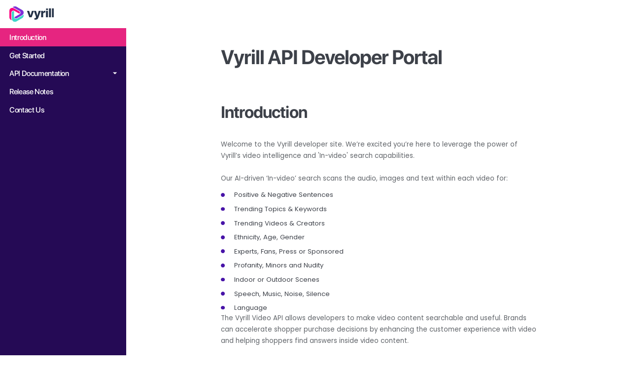

--- FILE ---
content_type: text/html; charset=utf-8
request_url: https://developers.vyrill.com/
body_size: 12873
content:
<!DOCTYPE html><!-- Last Published: Sat Jan 24 2026 21:59:58 GMT+0000 (Coordinated Universal Time) --><html data-wf-domain="developers.vyrill.com" data-wf-page="63c180fe4972dec94a6288b0" data-wf-site="63c180fe4972dec96b6288ac"><head><meta charset="utf-8"/><title>Vyrill API Developer Portal</title><meta content="The Vyrill In-video Search API allows developers to make video content searchable &amp; valuable by integrating our video data with your internal platforms &amp; apps." name="description"/><meta content="Vyrill API Developer Portal" property="og:title"/><meta content="The Vyrill In-video Search API allows developers to make video content searchable &amp; valuable by integrating our video data with your internal platforms &amp; apps." property="og:description"/><meta content="https://cdn.prod.website-files.com/61a79b1f82e7eb0f0c62c637/6202b837d07023b1ab50a639_Asset%2012%201.png" property="og:image"/><meta content="Vyrill API Developer Portal" property="twitter:title"/><meta content="The Vyrill In-video Search API allows developers to make video content searchable &amp; valuable by integrating our video data with your internal platforms &amp; apps." property="twitter:description"/><meta content="https://cdn.prod.website-files.com/61a79b1f82e7eb0f0c62c637/6202b837d07023b1ab50a639_Asset%2012%201.png" property="twitter:image"/><meta property="og:type" content="website"/><meta content="summary_large_image" name="twitter:card"/><meta content="width=device-width, initial-scale=1" name="viewport"/><link href="https://cdn.prod.website-files.com/63c180fe4972dec96b6288ac/css/developersvyrill.webflow.shared.5d5b622cc.css" rel="stylesheet" type="text/css" integrity="sha384-XVtiLMrrDICuIRNX/+sLIyrK+u3bSNrtpRhp6/L68FFwABtTQpl0QvWQh9bRfyVa" crossorigin="anonymous"/><style>@media (max-width:767px) and (min-width:480px) {html.w-mod-js:not(.w-mod-ix) [data-w-id="efe32af0-b847-b817-b07c-7258622e17ff"] {display:none;}}@media (max-width:479px) {html.w-mod-js:not(.w-mod-ix) [data-w-id="efe32af0-b847-b817-b07c-7258622e17ff"] {display:none;}}</style><script type="text/javascript">!function(o,c){var n=c.documentElement,t=" w-mod-";n.className+=t+"js",("ontouchstart"in o||o.DocumentTouch&&c instanceof DocumentTouch)&&(n.className+=t+"touch")}(window,document);</script><link href="https://cdn.prod.website-files.com/63c180fe4972dec96b6288ac/63c180fe4972de726f628989_Group%20533.png" rel="shortcut icon" type="image/x-icon"/><link href="https://cdn.prod.website-files.com/63c180fe4972dec96b6288ac/63c180fe4972dea442628987_Group%20532.png" rel="apple-touch-icon"/></head><body><div class="page"><div class="global"><div class="w-embed"><style>
@media only screen and (min-width: 1920px) {
     body {font-size: 19.2px;}
}

@media only screen and (min-width: 992px) and (max-width: 1200px)  {
     p {font-size: 12.44px;}
}

</style></div></div><section class="section relative"><div class="grid-2-col-5fr"><div class="left-sticky"><a href="https://www.vyrill.com/" class="brand-dev w-inline-block"><img src="https://cdn.prod.website-files.com/63c180fe4972dec96b6288ac/63c180fe4972de6c286289d9_Asset%2012.svg" loading="lazy" alt="" class="brand"/></a><div data-w-id="efe32af0-b847-b817-b07c-7258622e17fc" class="overview"><img src="https://cdn.prod.website-files.com/63c180fe4972dec96b6288ac/63c180fe4972de516362898a_Vector.svg" loading="lazy" alt="" class="image _22px"/></div><div data-w-id="efe32af0-b847-b817-b07c-7258622e17ff" class="dev-links-wrap"><a href="#Introduction" class="dev-link w-inline-block"><h1 class="h1 small">Introduction</h1></a><a href="#Get-Started" class="dev-link w-inline-block"><h1 class="h1 small">Get Started</h1></a><div><a href="#API-Documentation" data-w-id="efe32af0-b847-b817-b07c-7258622e1807" class="droptoggle-dev w-inline-block"><h1 class="h1 small">API Documentation</h1><img style="filter:brightness(100000%)" alt="" src="https://cdn.prod.website-files.com/63c180fe4972dec96b6288ac/63c180fe4972def915628976_Polygon%201.svg" loading="lazy" class="image margin-5px"/></a><div style="display:none" class="dropdown-list doc"><a href="#Submit-video-URL-API" class="droplink-dev w-inline-block"><h1 class="h1 small _1em">Submit video URL API</h1></a><a href="#Upload-video-API" class="droplink-dev w-inline-block"><h1 class="h1 small _1em">Upload video API</h1></a><a href="#Search-API" class="droplink-dev w-inline-block"><h1 class="h1 small _1em">Search API</h1></a><a href="#Filter-by-video-ID-API" class="droplink-dev w-inline-block"><h1 class="h1 small _1em">Filter by video ID API</h1></a><a href="#Filters-SKU-API" class="droplink-dev w-inline-block"><h1 class="h1 small _1em">Filters + SKU API</h1></a><a href="#Get-list-of-brands" class="droplink-dev w-inline-block"><h1 class="h1 small _1em">Get list of brands</h1></a><a href="#Get-list-of-Categories" class="droplink-dev w-inline-block"><h1 class="h1 small _1em">Get list of categories</h1></a><a href="#Get-sentiment-data-for-a-video-id" class="droplink-dev w-inline-block"><h1 class="h1 small _1em">Get sentiment data for a video id</h1></a><a href="#Get-videos-for-a-brand" class="droplink-dev w-inline-block"><h1 class="h1 small _1em">Get videos for a brand</h1></a><a href="#Get-brand-information" class="droplink-dev w-inline-block"><h1 class="h1 small _1em">Get brand information</h1></a></div></div><a href="#Release-Notes" class="dev-link w-inline-block"><h1 class="h1 small">Release Notes</h1></a><a href="#Contact-Us" class="dev-link w-inline-block"><h1 class="h1 small">Contact Us</h1></a></div></div><div data-w-id="efe32af0-b847-b817-b07c-7258622e1821" class="right-content"><div id="Introduction" class="flex-vertical padding-tb-7em"><h1 class="h1 left">Vyrill API Developer Portal<br/></h1><div class="spacer-5em"></div><h2 class="h2 left">Introduction<br/></h2><div class="spacer-2-5em"></div><p class="paragraph">Welcome to the Vyrill developer site. We’re excited you’re here to leverage the power of Vyrill’s video intelligence and &#x27;In-video&#x27; search capabilities.<br/>‍<br/></p><p class="paragraph">Our AI-driven ‘In-video’ search scans the audio, images and text within each video for:<br/></p><div class="spacer-2-9em"></div><div class="grid-1-col gap--75em left"><div class="flex-horiz center"><img alt="" loading="lazy" src="https://cdn.prod.website-files.com/63c180fe4972dec96b6288ac/63c180fe4972de2390628975_Path%203088.svg" class="image _6em right-margin-1-5em"/><h6 class="h6 small semibold">Positive &amp; Negative Sentences </h6></div><div class="flex-horiz center"><img alt="" loading="lazy" src="https://cdn.prod.website-files.com/63c180fe4972dec96b6288ac/63c180fe4972de2390628975_Path%203088.svg" class="image _6em right-margin-1-5em"/><h6 class="h6 small semibold">Trending Topics &amp; Keywords</h6></div><div class="flex-horiz center"><img alt="" loading="lazy" src="https://cdn.prod.website-files.com/63c180fe4972dec96b6288ac/63c180fe4972de2390628975_Path%203088.svg" class="image _6em right-margin-1-5em"/><h6 class="h6 small semibold">Trending Videos &amp; Creators</h6></div><div class="flex-horiz center"><img alt="" loading="lazy" src="https://cdn.prod.website-files.com/63c180fe4972dec96b6288ac/63c180fe4972de2390628975_Path%203088.svg" class="image _6em right-margin-1-5em"/><h6 class="h6 small semibold">Ethnicity, Age, Gender</h6></div><div class="flex-horiz center"><img alt="" loading="lazy" src="https://cdn.prod.website-files.com/63c180fe4972dec96b6288ac/63c180fe4972de2390628975_Path%203088.svg" class="image _6em right-margin-1-5em"/><h6 class="h6 small semibold">Experts, Fans, Press or Sponsored</h6></div><div class="flex-horiz center"><img alt="" loading="lazy" src="https://cdn.prod.website-files.com/63c180fe4972dec96b6288ac/63c180fe4972de2390628975_Path%203088.svg" class="image _6em right-margin-1-5em"/><h6 class="h6 small semibold">Profanity, Minors and Nudity</h6></div><div class="flex-horiz center"><img alt="" loading="lazy" src="https://cdn.prod.website-files.com/63c180fe4972dec96b6288ac/63c180fe4972de2390628975_Path%203088.svg" class="image _6em right-margin-1-5em"/><h6 class="h6 small semibold">Indoor or Outdoor Scenes</h6></div><div class="flex-horiz center"><img alt="" loading="lazy" src="https://cdn.prod.website-files.com/63c180fe4972dec96b6288ac/63c180fe4972de2390628975_Path%203088.svg" class="image _6em right-margin-1-5em"/><h6 class="h6 small semibold">Speech, Music, Noise, Silence</h6></div><div class="flex-horiz center"><img alt="" loading="lazy" src="https://cdn.prod.website-files.com/63c180fe4972dec96b6288ac/63c180fe4972de2390628975_Path%203088.svg" class="image _6em right-margin-1-5em"/><h6 class="h6 small semibold">Language</h6></div></div><p class="paragraph">The Vyrill Video API allows developers to make video content searchable and useful. Brands can accelerate shopper purchase decisions by enhancing the customer experience with video and helping shoppers find answers inside video content. <br/><br/>To learn more about video intelligence and how you can use Vyrill to take your business to the next level, please contact us at <a href="mailto:sales@vyrill.com">sales@vyrill.com</a>.<br/>‍<br/></p><p class="paragraph">Our innovative API allows you to manage, rate and leverage your video data and access the metrics we provide without relying on our web application.<br/>‍<br/></p></div><div id="Get-Started" class="flex-vertical padding-tb-7em alice"><h2 class="h2 left">Get Started<br/></h2><div class="spacer-2-5em"></div><p class="paragraph">Follow these steps to sign up, get your API key, make your first API call, and interpret the results.<br/>‍<br/></p><h4>Step 1: Get in Touch with Our Team<br/></h4><div class="spacer-1-3em"></div><p class="paragraph">Share your contact information <a href="https://www.vyrill.com/speak-to-an-expert">here</a>, and our team will reach out to discuss your needs.<br/>‍<br/></p><h4>Step 2: Get Your API Key and Vyrill Account<br/></h4><div class="spacer-1-3em"></div><p class="paragraph">Our team will be in touch with you shortly at the email submitted in the <a href="https://www.vyrill.com/speak-to-an-expert">above form</a> to provide you with the API key. Then we will set up your Vyrill dashboard account so you can build apps, track your API calls, and access your video analysis results.<br/>‍<br/></p><h4>Step 3: Make an API Call<br/></h4><div class="spacer-1-3em"></div><p class="paragraph">Find the list of API calls and documentation <a href="#API-Documentation">below</a><br/></p></div><div class="flex-vertical padding-tb-7em top-0"><div id="API-Documentation" class="flex-vertical mobile-left"><div class="spacer-7em"></div><h2 class="h2 left">API Documentation<br/></h2><div class="spacer-1-3em"></div><p class="paragraph">1. Share video URL API<br/>2. Upload video API<br/>3. Search API<br/>4. Filter by video ID API<br/>5. Filters + SKU API<br/>6. Get list of brands <br/>7. Get list of categories<br/>8. Get sentiment data for a video id<br/>9. Get videos for a brand<br/>10. Get brand information<br/></p></div><div id="Submit-video-URL-API" class="flex-vertical"><div class="spacer-5em"></div><h4>1.  Submit video URL API<br/></h4><div class="spacer-1-3em"></div><p class="paragraph">The submit video URL API allows you to submit the URL of a YouTube, TikTok, or Dropbox video to get it analyzed. <br/><br/>** <em>The video analysis will be available after 15 minutes</em>. **<br/>‍<br/></p><p class="paragraph">Example request and response:<br/></p><div class="spacer-1-3em"></div><div class="dev-block"><h6 class="h6">Request URL: <br/>‍<span class="span-normal-poppins">https://api.vyrill.com/v1/video/submit-video-url</span><br/></h6><h6>Request Method: <br/>‍<span class="span-normal-poppins">POST</span><br/></h6><h6>Headers: <br/><span class="span-normal-poppins">{x-api-key: &lt;Upload API Key&gt;, Authorization:&lt;Upload API Key&gt;}</span><br/></h6><h6>Request Body: <br/></h6><div id="w-node-_251c06da-8752-0cea-715d-1b9c2808fb87-4a6288b0" class="dev-request-rich w-dyn-list"><div role="list" class="w-dyn-items"><div role="listitem" class="collection-item w-dyn-item"><div id="w-node-_251c06da-8752-0cea-715d-1b9c2808fb8a-4a6288b0" class="richt-dev w-richtext"><p>{</p><p>    &quot;videoUrl&quot;: &quot;https://www.youtube.com/watch?v=9ATdi8dwjFH&quot;,</p><p>    &quot;platform&quot;: &quot;Youtube&quot;, //allowed values: [“Youtube”, “Tiktok”, “Dropbox”]</p><p>    &quot;brandIds&quot;: [&quot;63dca76f8c88272e24000004&quot;],</p><p>    &quot;productIds&quot;: [&quot;63dcebcc8c8827b3b1000002&quot;], //optional</p><p>    &quot;upc&quot;: [&quot;63dcebcc8c8827b3b1000002&quot;], //optional</p><p>    &quot;sku&quot;: [&quot;&quot;], //optional</p><p>    &quot;categoryIds&quot;: [&quot;&quot;], //optional</p><p>}</p></div></div></div></div><h6>Response:<br/></h6><div id="w-node-cd97c50f-b91d-02bc-42e8-0f0aa84b6239-4a6288b0" class="dev-request-rich w-dyn-list"><div role="list" class="w-dyn-items"><div role="listitem" class="collection-item w-dyn-item"><div id="w-node-cd97c50f-b91d-02bc-42e8-0f0aa84b623c-4a6288b0" class="richt-dev w-richtext"><p>HTTP/1.1 200 OK</p><p> {</p><p>   &quot;videoId&quot;: &quot;9000009DIe7DqZF65a&quot;,</p><p> }</p></div></div></div></div></div></div><div id="Upload-video-API" class="flex-vertical"><div class="spacer-5em"></div><h4>2.  Upload video API<br/></h4><div class="spacer-1-3em"></div><p class="paragraph">The upload video API allows you to upload a video for analysis. Uploading a video is a two-step process:<br/><br/>** <em>The video analysis will be available after 15 minutes</em>. **<br/>‍<br/></p><h5>Step 1. Generate a pre-signed video upload URL</h5><div class="spacer-1-3em"></div><p class="paragraph">The upload URL that is generated in this step is valid for 15 minutes.<br/>‍<br/></p><div class="spacer-1-3em"></div><div class="dev-block"><h6 class="h6">Request URL: <br/><span class="span-normal-poppins">https://api.vyrill.com/v1/video/create-upload-url/&lt;file_extension&gt;</span><br/></h6><h6>Request Payload: <br/><span class="span-normal-poppins">{file_extension: [mp4, mov, flv, 3gp, avi, wmv] }</span><br/></h6><h6>Request Method: <br/>‍<span class="span-normal-poppins">POST</span><br/></h6><h6>Headers: <br/><span class="span-normal-poppins">{x-api-key: &lt;Upload API Key&gt;, Authorization:&lt;Upload API Key&gt;}</span><br/></h6><h6>Request Body:<br/></h6><div id="w-node-_3baeb5a7-6ed4-9f23-f2b5-c076ddd6f7b1-4a6288b0" class="dev-request-rich w-dyn-list"><div role="list" class="w-dyn-items"><div role="listitem" class="collection-item w-dyn-item"><div id="w-node-_3baeb5a7-6ed4-9f23-f2b5-c076ddd6f7b4-4a6288b0" class="richt-dev w-richtext"><p>{    </p><p>    &quot;brandIds&quot;: [&quot;63c62e1f8c8827f594000002&quot;], //required</p><p>    &quot;productIds&quot;: [&quot;63c62e5a8c8827ae0c000002&quot;], //optional</p><p>    &quot;categoryIds&quot;: [&quot;63b6b13800b2debddb000001&quot;, &quot;6352c0ea13d9c1989e00001e&quot;], //optional</p><p>    &quot;upc&quot;: &quot;123456&quot;, //optional</p><p>    &quot;sku&quot;: &quot;654321&quot;  //optional</p><p>}</p></div></div></div></div><h6>Response:<span class="span-normal-poppins">‍</span><br/></h6><div id="w-node-a9e21b80-78ab-676b-bf6e-05cd3ba25129-4a6288b0" class="dev-request-rich w-dyn-list"><div role="list" class="w-dyn-items"><div role="listitem" class="collection-item w-dyn-item"><div id="w-node-a9e21b80-78ab-676b-bf6e-05cd3ba2512c-4a6288b0" class="richt-dev w-richtext"><p>HTTP/1.1 200 OK </p><p>{</p><p>    &quot;videoId&quot;: &quot;63ddb4442df8e200084cbc45&quot;,</p><p>    &quot;uploadURL&quot;: &quot;&lt;URL&gt;&quot;,</p><p>    &quot;actionId&quot;: &quot;aac131f5-dc63-491a-b2fe-ff26f6219565-1675473345345&quot;,</p><p>    &quot;filename&quot;: &quot;aac131f5-dc63-491a-b2fe-ff2r4t219565-1675475438.mp4&quot;</p><p>}</p></div></div></div></div></div><div class="spacer-2-9em"></div><h5>Step 2. Upload the video using the generated pre-signed URL</h5><div class="spacer-1-3em"></div><div class="dev-block"><h6>Request URL: <br/><span class="span-normal-poppins">&lt;uploadURL from the response in step 1&gt;</span><br/></h6><h6>Request Method: <br/>‍<span class="span-normal-poppins">PUT</span><br/></h6><h6>Headers: <br/><span class="span-normal-poppins">N/A</span><br/></h6><h6>Request Body:<br/>‍<span class="span-normal-poppins">video file in binary format</span><br/></h6><h6>Response:<br/><span class="span-normal-poppins">HTTP/1.1 200 OK</span><br/></h6></div></div><div id="Search-API" class="flex-vertical"><div class="spacer-5em"></div><h4>3.  Search API<br/></h4><div class="spacer-1-3em"></div><p class="paragraph">The Search API allows you to get video analysis search results based on a search term. <br/><br/>Example request and response using the search term “computer vision”:<br/></p><div class="spacer-1-3em"></div><div class="dev-block"><h6>Request URL: <br/><span class="span-normal-poppins">https://api.vyrill.com/v1/video?productId=646e20747e0802fbws4000008&amp;search=computer vision&amp;page=1&amp;limit=20&amp;sort=search_keyword_count&amp;direction=desc</span><br/></h6><h6>Request Method: <br/>‍<span class="span-normal-poppins">GET</span><br/></h6><h6>Request Payload: <br/><span class="span-normal-poppins">{<br/>productId:646e20747e0802ff3b000008<br/>search:computer vision<br/>page:1<br/>limit:20<br/>sort:search_keyword_count<br/>direction:desc}</span><br/></h6><h6>Headers: <br/><span class="span-normal-poppins">{x-api-key: &lt;Fetch API Key&gt;, Authorization:&lt;Fetch API Key&gt;}</span><br/></h6><h6>Response:<br/></h6><div id="w-node-efe32af0-b847-b817-b07c-7258622e194f-4a6288b0" class="dev-request-rich w-dyn-list"><div role="list" class="w-dyn-items"><div role="listitem" class="collection-item w-dyn-item"><div id="w-node-efe32af0-b847-b817-b07c-7258622e1952-4a6288b0" class="richt-dev w-richtext"><p>[<br/>{<br/>    &quot;total&quot;: 116,   <br/>    &quot;perPage&quot;: &quot;20&quot;,<br/>    &quot;currentPage&quot;: &quot;1&quot;,<br/>    &quot;lastPage&quot;: 6,<br/>    &quot;data&quot;: [        <br/>        {<br/>            &quot;_id&quot;: &quot;6598e784cd6e9409f4713a5f&quot;,<br/>            &quot;title&quot;: &quot;Ask An Expert | How To Digitize A Physical Store According To Those Actually Doing It&quot;,<br/>            &quot;video_desc&quot;: &quot;&quot;Digitizing the physical store&quot; is one of those buzzword phrases pundits like to say but knowing how to do it is a different matter entirely. So Omni Talk is pleased to announce we assembled a top notch panel of real experts who are actually going about such work and can walk the walk&quot;,<br/>            &quot;video_url&quot;: &quot;https://www.youtube.com/watch?v=EqpnZoaMSWk&quot;,<br/>            &quot;video_embedded_url&quot;: &quot;https://www.youtube.com/embed/EqpnZoaMSWk&quot;,<br/>            &quot;thumbnail_url&quot;: &quot;https://i.ytimg.com/vi/EqpnZoaMSWk/hqdefault.jpg&quot;,<br/>            &quot;duration&quot;: &quot;PT52M38S&quot;,<br/>            &quot;topics&quot;: [<br/>                &quot;Comparison&quot;,<br/>                &quot;Customer Experience&quot;,<br/>                &quot;Implementation&quot;,<br/>                &quot;News&quot;,<br/>                &quot;Partnership&quot;,<br/>                &quot;Promotions&quot;,<br/>                &quot;Review&quot;,<br/>                &quot;Scalability&quot;,<br/>                &quot;Setup&quot;,<br/>                &quot;Technology&quot;,<br/>                &quot;Tutorial&quot;<br/>            ],<br/>            &quot;likes&quot;: 0,<br/>            &quot;view_count&quot;: 181,<br/>            &quot;languages&quot;: [],<br/>            &quot;aws_language&quot;: &quot;en&quot;,<br/>            &quot;search_keyword&quot;: &quot;computer vision&quot;,<br/>            &quot;published_date&quot;: &quot;2023-06-27T20:27:05.000Z&quot;,<br/>            &quot;sentence_timestamp&quot;: [<br/>                {<br/>                    &quot;sentence&quot;: &quot;Welcome to another exciting and elucidating episode of the Omnitalk Ask And Experts Series.&quot;,<br/>                    &quot;start_time&quot;: &quot;0:00:32&quot;<br/>                },<br/>                ...<br/>        ],<br/>            &quot;search_keyword_count&quot;: 23<br/>    }<br/>    {<br/>            &quot;_id&quot;: &quot;65a5f4f2686d5e13235ff581&quot;,<br/>            &quot;title&quot;: &quot;Spotlight Series: Standard Cognition CEO Jordan Fisher&quot;,<br/>            &quot;video_desc&quot;: &quot;Chris Walton and Anne Mezzenga interview Jordan Fisher, CEO of Standard Cognition, about the future of checkout-free retail.\n\nAI Computer vision-based checkout-free re<br/>        ...<br/>    }<br/>    ...<br/>}</p></div></div></div></div></div></div><div id="Filter-by-video-ID-API" class="flex-vertical"><div class="spacer-5em"></div><h4>4.  Filter by video ID API<br/></h4><div class="spacer-1-3em"></div><p class="paragraph">The filter by video ID API allows you to fetch a video analysis for any video analyzed by Vyrill. The video can be originally sourced from Youtube, TikTok or Dropbox.<br/>‍<br/>Example request and response:<br/></p><div class="spacer-1-3em"></div><div class="dev-block"><h6>Request URL: <br/><span class="span-normal-poppins">https://api.vyrill.com/v1/video/63206ad513d9c14c7b000001</span><br/></h6><h6>Request Method: <br/>‍<span class="span-normal-poppins">GET</span><br/></h6><h6>Headers: <br/><span class="span-normal-poppins">{x-api-key: &lt;API Key&gt;, Authorization:&lt;API Key&gt;}</span><br/></h6><h6>Request Payload: <br/><span class="span-normal-poppins">{videoId: 63206ad513d9c14c7b000001}</span><br/></h6><h6>Response:<br/></h6><div id="w-node-efe32af0-b847-b817-b07c-7258622e1981-4a6288b0" class="dev-request-rich w-dyn-list"><div role="list" class="w-dyn-items"><div role="listitem" class="collection-item w-dyn-item"><div id="w-node-efe32af0-b847-b817-b07c-7258622e1984-4a6288b0" class="richt-dev w-richtext"><p>[</p><p>    {</p><p>        &quot;_id&quot;: &quot;5ca45f022d737f8759000b60&quot;,</p><p>        &quot;title&quot;: &quot;Beauty video influencer1 &quot;,</p><p>        &quot;video_desc&quot;: &quot;Dropbox video&quot;,</p><p>        &quot;video_url&quot;: &quot;https://www.dropbox.com/s/6zm0d/Dropbox%206%20-%201%20.webm?dl=0&quot;,</p><p>        &quot;product_names&quot;: [&quot;Banana cream soda&quot;,””],</p><p>        &quot;topics&quot;: [&quot;review&quot;],</p><p>        &quot;upload_method&quot;: &quot;API&quot;,</p><p>        &quot;languages&quot;: [“English”],</p><p>        &quot;scene_labels&quot;: [“room”,”store”],</p><p>        &quot;scene_thumbnails&quot;: [“https://s3-us-west-2.amazonaws.com/thumbnails/scenes/633/room.jpg&quot;”],</p><p>        &quot;transcription_text&quot;: &quot;I&#x27;ve had a coffee with a lollipop strawberry, vanilla, strawberry, vanilla…&quot;,</p><p>        &quot;keywords&quot;: [</p><p>{</p><p>                &quot;keyword&quot;: &quot;banana cream&quot;,</p><p>                &quot;score&quot;: 7.83</p><p>            },</p><p>	{</p><p>                &quot;keyword&quot;: &quot;lollipop strawberry&quot;,</p><p>                &quot;score&quot;: 3.5</p><p>            },</p><p>	…],</p><p>        &quot;positive_sent_MLB&quot;: 2,</p><p>        &quot;negative_sent_MLB&quot;: 1,</p><p>        &quot;sentiment_ml_at_b_file_content&quot;: [{</p><p>                &quot;Class&quot;: &quot;1&quot;,</p><p>                &quot;Prob_Neg&quot;: &quot;0.04615896&quot;,</p><p>                &quot;Prob_Neut&quot;: &quot;0.3309429&quot;,</p><p>                &quot;Prob_Pos&quot;: &quot;0.6228981&quot;,</p><p>                &quot;Sentence&quot;: &quot;It&#x27;s definitely banana cream.&quot;,</p><p>                &quot;Start_time&quot;: &quot;0:00:06&quot;</p><p>            },{...}],</p><p>        &quot;video_diversity_info&quot;: {</p><p>&quot;_id&quot;: &quot;632481b93916d1d8ab00007f&quot;,</p><p>            &quot;number_of_white_people&quot;: 0,</p><p>            &quot;number_of_black_people&quot;: 1,</p><p>&quot;number_of_people&quot;: 1},</p><p>        &quot;brand_safety_measure&quot;: &quot;Safe&quot;,</p><p>        &quot;positive_sentences&quot;: [</p><p>{</p><p>                &quot;positive_sentence&quot;: &quot;Jones is one of my favorite coffee shops.&quot;,</p><p>                &quot;pb&quot;: 0.8912406,</p><p>                &quot;time_stamp&quot;: &quot;0:00:51&quot;</p><p>            }, {...}],</p><p>        &quot;negative_sentences&quot;: [</p><p>{</p><p>                &quot;negative_sentence&quot;: &quot;It simply cannot be.&quot;,</p><p>                &quot;pb&quot;: 0.81926906,</p><p>                &quot;time_stamp&quot;: &quot;0:00:14&quot;</p><p>            }],</p><p>        &quot;demographics_data&quot;: [{</p><p>                &quot;number_of_people&quot;: 1,</p><p>                &quot;demographics_labels&quot;: [</p><p>                    {</p><p>                        &quot;person_type&quot;: &quot;Person&quot;,</p><p>                        &quot;age_range&quot;: &quot;18-24&quot;,</p><p>                        &quot;gender&quot;: &quot;female&quot;,</p><p>                        &quot;ethnicity&quot;: &quot;black&quot;,</p><p>                        &quot;presence_percentage&quot;: 93.3,</p><p>                        &quot;first_occurrence&quot;: &quot;0:00:01&quot;</p><p>                    }</p><p>                ]</p><p>            }</p><p>       ]</p><p>    }</p><p>]</p></div></div></div></div></div></div><div id="Filters-SKU-API" class="flex-vertical"><div class="spacer-5em"></div><h4>5.  Filters + SKU API<br/></h4><div class="spacer-1-3em"></div><p class="paragraph">The Filters + SKU API allows you to fetch a video analysis for a certain SKU and a filter criteria.<br/>‍<br/>Example request and response:<br/></p><div class="spacer-1-3em"></div><div class="dev-block"><h6>Request URL: <br/><span class="span-normal-poppins">https://api.vyrill.com/v1/video?sku=9970240541&amp;gender=female&amp;ageRange=18-24&amp;ethnicity=hispanic</span><br/></h6><h6>Request Method: <br/>‍<span class="span-normal-poppins">GET</span><br/></h6><h6>Headers: <br/><span class="span-normal-poppins">{x-api-key: &lt;API Key&gt;, Authorization:&lt;API Key&gt;}</span><br/></h6><h6>Request Payload: <br/><span class="span-normal-poppins">{sku: 9970240541, gender: female, ageRange: 18-24, ethnicity: hispanic}</span><br/></h6><h6>Response:<br/></h6><div id="w-node-c1bfbeb6-f24e-3248-eb33-02c4443ed154-4a6288b0" class="dev-request-rich w-dyn-list"><div role="list" class="w-dyn-items"><div role="listitem" class="collection-item w-dyn-item"><div id="w-node-c1bfbeb6-f24e-3248-eb33-02c4443ed157-4a6288b0" class="richt-dev w-richtext"><p>[</p><p>    {</p><p>        &quot;_id&quot;: &quot;631ad39813d9c1836000003a&quot;,</p><p>        &quot;title&quot;: &quot;&lt;3 on TikTok&quot;,</p><p>        &quot;video_desc&quot;: &quot;Part 2 beauty tutorial #foryou #xyzbca #trending&quot;,</p><p>        &quot;video_url&quot;: &quot;https://www.tiktok.com/@luvxryu1/video/7125959557569957121&quot;,</p><p>        &quot;thumbnail_url&quot;: &quot;https://p16-sign-sg.tiktokcdn.com/obj/tos-alisg-p-0037&quot;,</p><p>        &quot;duration&quot;: &quot;..&quot;,</p><p>        &quot;product_names&quot;: [“Estee Lauder pure color blush”,”Teint Idole Ultra Wear 24 hour Foundation”],</p><p>        &quot;topics&quot;: [],</p><p>        &quot;upload_method&quot;: &quot;API&quot;,</p><p>        &quot;languages&quot;: [&quot;English&quot;],</p><p>        &quot;scene_labels&quot;: [&quot;Store&quot;, &quot;Coffee Shop&quot;],</p><p>        &quot;scene_thumbnails&quot;: [&quot;https://s3-us-west-2.amazonaws.com/scenethumbnails/7125/test_0.jpg”],</p><p>        &quot;transcription_text&quot;: &quot;um This is the color I want. It&#x27;s gonna match the mani and pedi...&quot;,</p><p>        &quot;keywords&quot;: [{ &quot;keyword&quot;: &quot;popular color&quot;, &quot;score&quot;: 8},{...}],</p><p>        &quot;positive_sent_MLB&quot;: 5,</p><p>        &quot;negative_sent_MLB&quot;: 2,</p><p>        &quot;sentiment_ml_at_b_file_content&quot;: [{</p><p>&quot;Sentence&quot;: &quot;um This is the color I want.&quot;,</p><p>&quot;Class&quot;: &quot;1&quot;,</p><p>&quot;Prob_Neut&quot;: &quot;0.28134638&quot;,</p><p>&quot;Prob_Pos&quot;: &quot;0.6192321&quot;,</p><p>&quot;Prob_Neg&quot;: &quot;0.099421464&quot;,</p><p>&quot;Start_time&quot;: &quot;0:00:00&quot;</p><p>},{...}],</p><p>        &quot;video_diversity_info&quot;: {</p><p>&quot;_id&quot;: &quot;631f3d2e3916d16a7a000063&quot;, </p><p>&quot;number_of_white_people&quot;: 2},</p><p>        &quot;brand_safety_measure&quot;: &quot;Safe&quot;,</p><p>        &quot;positive_sentences&quot;: [</p><p>{</p><p>&quot;positive_sentence&quot;: </p><p>&quot;Have fun ourselves.&quot;,</p><p>&quot;pb&quot;: 0.7436936, </p><p>&quot;time_stamp&quot;:&quot;0:01:06&quot;},</p><p>{...}</p><p>],</p><p>        &quot;negative_sentences&quot;: [</p><p>{ </p><p>&quot;negative_sentence&quot;: &quot;I know, I&#x27;m so sorry.&quot;, </p><p>&quot;pb&quot;: 0.8408585, </p><p>&quot;time_stamp&quot;: &quot;0:00:07&quot;},</p><p>{...}],</p><p>        &quot;demographics_data&quot;: [</p><p>&quot;number_of_people&quot;: 2,</p><p>&quot;demographics_labels&quot;: [</p><p>{</p><p>&quot;person_type&quot;: &quot;Person&quot;,</p><p>&quot;age_range&quot;: &quot;25-30&quot;,</p><p>&quot;gender&quot;: &quot;female&quot;,</p><p>&quot;ethnicity&quot;: &quot;hispanic&quot;,</p><p>&quot;presence_percentage&quot;: 24.5,</p><p>&quot;first_occurrence&quot;: &quot;0:00:03&quot;</p><p>},</p><p>{</p><p>&quot;person_type&quot;: &quot;Person&quot;,</p><p>&quot;age_range&quot;: &quot;25-30&quot;,</p><p>&quot;gender&quot;: &quot;female&quot;,</p><p>&quot;ethnicity&quot;: &quot;white&quot;,</p><p>&quot;presence_percentage&quot;: 17.9,</p><p>&quot;first_occurrence&quot;: &quot;0:00:14&quot;</p><p>},{...}]</p><p>    }</p><p>]</p></div></div></div></div></div></div><div id="Get-list-of-brands" class="flex-vertical"><div class="spacer-5em"></div><h4>6.  Get list of brands<br/></h4><div class="spacer-1-3em"></div><p class="paragraph">Get a list of all brands associated with your account.<br/></p><div class="spacer-1-3em"></div><div class="dev-block"><h6>Request URL: <br/><span class="span-normal-poppins">https://api.vyrill.com/v1/brands/</span><br/></h6><h6>Request Method: <br/>‍<span class="span-normal-poppins">GET</span><br/></h6><h6>Headers: <br/><span class="span-normal-poppins">{x-api-key: &lt;Fetch API Key&gt;, Authorization:&lt;Fetch API Key&gt;}</span><br/></h6><h6>Request Body: <br/><span class="span-normal-poppins">N/A</span><br/></h6><h6>Response:<br/></h6><div id="w-node-efe32af0-b847-b817-b07c-7258622e19b3-4a6288b0" class="dev-request-rich w-dyn-list"><div role="list" class="w-dyn-items"><div role="listitem" class="collection-item w-dyn-item"><div id="w-node-efe32af0-b847-b817-b07c-7258622e19b6-4a6288b0" class="richt-dev w-richtext"><p>HTTP/1.1 200 OK </p><p>[</p><p>    {</p><p>        &quot;_id&quot;: &quot;5ba90fec13d9c13508000001&quot;,</p><p>        &quot;name&quot;: &quot;LANCOME&quot;,</p><p>        &quot;products&quot;: [</p><p>            {</p><p>                &quot;_id&quot;: &quot;5ba9138313d9c1439b000008&quot;,</p><p>                &quot;name&quot;: &quot;Hydrogel Melting Mask&quot;</p><p>            },</p><p>            {</p><p>                &quot;_id&quot;: &quot;5c9a78dd13d9c14729000001&quot;,</p><p>                &quot;name&quot;: &quot;ABSOLUE REVITALIZING &amp; BRIGHTENING SOFT CREAM&quot;</p><p>            },</p><p>            ...</p><p>        ]</p><p>    },</p><p>    {</p><p>        &quot;_id&quot;: &quot;62181bf113d9c187cb00004c&quot;,</p><p>        &quot;name&quot;: &quot;Blacktravelbox&quot;,</p><p>        &quot;products&quot;: [</p><p>            {</p><p>                &quot;_id&quot;: &quot;62181d4813d9c187cb00004e&quot;,</p><p>                &quot;name&quot;: &quot;Body Balm&quot;</p><p>            },</p><p>            {</p><p>                &quot;_id&quot;: &quot;62181d7413d9c187cb000051&quot;,</p><p>                &quot;name&quot;: &quot;Conditioner Bar&quot;</p><p>            },</p><p>	    ...</p><p>        ]</p><p>    },</p><p>    ...	</p><p>]</p></div></div></div></div></div></div><div id="Get-list-of-Categories" class="flex-vertical"><div class="spacer-5em"></div><h4>7.  Get list of Categories<br/></h4><div class="spacer-1-3em"></div><p class="paragraph">Get a list of all categories associated with your account.<br/></p><div class="spacer-1-3em"></div><div class="dev-block"><h6>Request URL: <br/><span class="span-normal-poppins">https://api.vyrill.com/v1/categories/</span><br/></h6><h6>Request Method: <br/>‍<span class="span-normal-poppins">GET</span><br/></h6><h6>Headers: <br/><span class="span-normal-poppins">{x-api-key: &lt;Fetch API Key&gt;, Authorization:&lt;Fetch API Key&gt;}</span><br/></h6><h6>Request Body: <br/><span class="span-normal-poppins">N/A</span><br/></h6><h6>Response:<br/></h6><div id="w-node-_8f415029-5dab-cbac-1fd6-607d58027795-4a6288b0" class="dev-request-rich w-dyn-list"><div role="list" class="w-dyn-items"><div role="listitem" class="collection-item w-dyn-item"><div id="w-node-_8f415029-5dab-cbac-1fd6-607d58027798-4a6288b0" class="richt-dev w-richtext"><p>HTTP/1.1 200 OK </p><p>[</p><p>    {</p><p>        &quot;_id&quot;: &quot;50c0f8678d79bb124e000007&quot;,</p><p>        &quot;name&quot;: &quot;Beauty&quot;</p><p>    },</p><p>    {</p><p>        &quot;_id&quot;: &quot;50c0f8678d79bb124e00000f&quot;,</p><p>        &quot;name&quot;: &quot;Home appliances&quot;</p><p>    },</p><p>    {</p><p>        &quot;_id&quot;: &quot;50f841698f7f958bec000038&quot;,</p><p>        &quot;name&quot;: &quot;Apparel and Clothing&quot;</p><p>    },</p><p>    ...</p><p>]</p></div></div></div></div></div></div><div id="Get-sentiment-data-for-a-video-id" class="flex-vertical"><div class="spacer-5em"></div><h4>8. Get sentiment data for a video id<br/></h4><div class="spacer-1-3em"></div><p class="paragraph">Get the generative AI sentiment data associated with a particular video id<br/></p><div class="spacer-1-3em"></div><div class="dev-block"><h6>Request URL: <br/><span class="span-normal-poppins">https://api.vyrill.com/v1/sentimentData/654df57383c3cc0008cbd003</span><br/></h6><h6>Request Method: <br/>‍<span class="span-normal-poppins">GET</span><br/></h6><h6>Headers: <br/><span class="span-normal-poppins">{x-api-key: &lt;Fetch API Key&gt;, Authorization:&lt;Fetch API Key&gt;}</span><br/></h6><h6>Request Body: <br/><span class="span-normal-poppins">N/A</span><br/></h6><h6>Response:<br/></h6><div id="w-node-_43880db5-d144-e5aa-2f79-29345b1ae97a-4a6288b0" class="dev-request-rich w-dyn-list"><div role="list" class="w-dyn-items"><div role="listitem" class="collection-item w-dyn-item"><div id="w-node-_43880db5-d144-e5aa-2f79-29345b1ae97d-4a6288b0" class="richt-dev w-richtext"><p>HTTP/1.1 200 OK</p><p>{</p><p> “summary”: {</p><p> “summary”: {</p><p> “bullets”: [</p><p> “Lenovo’s Legion 9i is a powerful and ambitious gaming laptop.“,</p><p> “The laptop features a forged carbon fiber finish for aesthetics.“,</p><p> “The mini LED screen has a high resolution, which may not be necessary for gaming.“,</p><p> “The Legion 9i is more expensive than the Legion 7 Pro, but the performance is largely the same.”</p><p> ]</p><p> },</p><p> “section_summaries”: [</p><p> {</p><p> “summary”: {</p><p> “bullets”: [</p><p> “The mini LED screen has a high resolution, which may not be necessary for gaming.“,</p><p> “The Legion 9i is more expensive than the Legion 7 Pro, but the performance is largely the same.”</p><p> ]</p><p> },</p><p> “start”: 3.1000000000000454,</p><p> “end”: 693.9748000000001</p><p> }</p><p> ],</p><p> “usage”: {</p><p> “prompt_tokens”: 3222,</p><p> “completion_tokens”: 135,</p><p> “total_tokens”: 3357</p><p> }</p><p> },</p><p> “generativeSentiment”: {</p><p> “sentiment_analysis”: {</p><p> “comparison”: true,</p><p> “winner”: “Legion 7 Pro”,</p><p> “winner_reason”: “The Legion 7 Pro is considered the best gaming laptop for its screen and keyboard.“,</p><p> “summary_sentiments”: {</p><p> “positives”: [</p><p> “Lenovo Legion 9i is a powerful and ambitious laptop”,</p><p> “Triple fan setup and integrated water cooler are impressive innovations”,</p><p> “Keyboard is excellent”,</p><p> “Device comes with two power supplies for different needs”</p><p> ],</p><p> “negatives”: [</p><p> “The water cooling system seems gimmicky and doesn’t provide significant benefits”,</p><p> “The trackpad is small”,</p><p> “The device is not the best for a top-tier gaming experience”</p><p> ]</p><p> },</p><p> “products”: [</p><p> {</p><p> “name”: “Lenovo Legion 9i”,</p><p> “sentiment_score”: 70,</p><p> “summary”: “The Lenovo Legion 9i is a powerful and ambitious laptop with a unique forged carbon fiber finish. It features a triple fan setup and an integrated water cooler, although the effectiveness of the water cooling system is questionable. The keyboard is excellent, but the ergonomics are affected by the lowered keyboard. The high resolution screen may not be ideal for gaming. The device comes with two power supplies for different needs.“,</p><p> “positives”: [</p><p> “Powerful and ambitious laptop”,</p><p> “Unique forged carbon fiber finish”,</p><p> “Comes with two power supplies”</p><p> ],</p><p> “negatives”: [</p><p> “More expensive than the Legion 7 Pro”,</p><p> “Not the best for a top-tier gaming experience”</p><p> ],</p><p> “features”: [</p><p> {</p><p> “name”: “Forged Carbon Fiber Finish”,</p><p> “positives”: [</p><p> “Unique and aesthetically pleasing”</p><p> ],</p><p> “negatives”: [</p><p> “Subjective appreciation”</p><p> ]</p><p> },</p><p> {</p><p> “name”: “Triple Fan Setup”,</p><p> “positives”: [</p><p> “Impressive cooling performance”</p><p> ],</p><p> “negatives”: [</p><p> “None mentioned”</p><p> ]</p><p> },</p><p> {</p><p> “name”: “Integrated Water Cooler”,</p><p> “positives”: [</p><p> “Innovative design”</p><p> ],</p><p> “negatives”: [</p><p> “Questionable effectiveness”</p><p> ]</p><p> },</p><p> {</p><p> “name”: “Keyboard”,</p><p> “positives”: [</p><p> “Excellent typing experience”</p><p> ],</p><p> “negatives”: [</p><p> “Ergonomics affected by lowered keyboard”</p><p> ]</p><p> },</p><p> {</p><p> “name”: “Screen”,</p><p> “positives”: [</p><p> “High resolution and bright”</p><p> ],</p><p> “negatives”: [</p><p> “Unnecessary for gaming”</p><p> ]</p><p> }</p><p> ]</p><p> },</p><p> {</p><p> “name”: “Legion 7 Pro”,</p><p> “sentiment_score”: 80,</p><p> “summary”: “The Legion 7 Pro is a highly regarded gaming laptop with a more traditional design. It offers a great gaming experience with its screen and keyboard. It is a more affordable option compared to the Legion 9i, but lacks the unique features of the 9i such as the forged carbon fiber finish and integrated water cooler.“,</p><p> “positives”: [</p><p> “Highly regarded gaming laptop”,</p><p> “Great gaming experience with screen and keyboard”,</p><p> “More affordable than the Legion 9i”</p><p> ],</p><p> “negatives”: [</p><p> “Lacks unique features of the Legion 9i”,</p><p> ],</p><p> “features”: []</p><p> }</p><p> ]</p><p> },</p><p> “usage”: {</p><p> “prompt_tokens”: 3574,</p><p> “completion_tokens”: 924,</p><p> “total_tokens”: 4498</p><p> }</p><p> }</p><p>}</p><p></p></div></div></div></div></div></div><div id="Get-videos-for-a-brand" class="flex-vertical"><div class="spacer-5em"></div><h4>9.  Get videos for a brand<br/></h4><div class="spacer-1-3em"></div><p class="paragraph">Retrieve video metadata for a brand id<br/></p><div class="spacer-1-3em"></div><div class="dev-block"><h6>Request URL: <br/><span class="span-normal-poppins">https://api.vyrill.com/v1/videos/64b401c17e08025a23000002</span><br/></h6><h6>Request Method: <br/>‍<span class="span-normal-poppins">GET</span><br/></h6><h6>Headers: <br/><span class="span-normal-poppins">{x-api-key: &lt;Fetch API Key&gt;, Authorization:&lt;Fetch API Key&gt;}</span><br/></h6><h6>Request Body: <br/><span class="span-normal-poppins">N/A</span><br/></h6><h6>Response:<br/></h6><div id="w-node-f64707fa-7208-ffac-add0-7c340d02b2c7-4a6288b0" class="dev-request-rich w-dyn-list"><div role="list" class="w-dyn-items"><div role="listitem" class="collection-item w-dyn-item"><div id="w-node-f64707fa-7208-ffac-add0-7c340d02b2ca-4a6288b0" class="richt-dev w-richtext"><p>HTTP/1.1 200 OK</p><p>{</p><p>“video_count”: 50,</p><p> “videos”: [</p><p> {</p><p> “_id”: “64b4c75be69aeb0008b78eab”,</p><p> “video_url”: “https://www.dropbox.com/s/jktavtr87g95pvo/sam%20altman.mp4?dl=0%22,</p><p> “platform”: “Dropbox”,</p><p> “upload_method”: “Vyrill_API”,</p><p> “thumbnail_url”: “https://denali-thumbnail-prod.s3.us-west-2.amazonaws.com/jktavtr8vo.jpg&quot;,</p><p> “video_embedded_url”: “”,</p><p> “duration”: “”</p><p> },</p><p> {</p><p> “_id”: “64cbf85a30f02c0008a5e09e”,</p><p> “duration”: “PT12M3S”,</p><p> “platform”: “Youtube”,</p><p> “thumbnail_url”: “https://i.ytimg.com/vi/GltxPY/hqefault.jpg&quot;,</p><p> “upload_method”: “Vyrill_API”,</p><p> “video_embedded_url”: “https://www.youtube.com/embed/GltxhPY&quot;,</p><p> “video_url”: “https://www.youtube.com/watch?v=GltxY&quot;</p><p> },</p><p> {</p><p> “_id”: “64d2b3860f90190008936b5f”,</p><p> “duration”: “PT21M53S”,</p><p> “platform”: “Youtube”,</p><p> “thumbnail_url”: “https://i.ytimg.com/vi/H0RQ-Q/hqdefault.jpg&quot;,</p><p> “upload_method”: “Vyrill_API”,</p><p> “video_embedded_url”: “https://www.youtube.com/embed/H0RseQ-Q&quot;,</p><p> “video_url”: “https://youtu.be/H0Rse-Q&quot;</p><p> },</p><p> {</p><p> “_id”: “64d2fbd81bb83e00098a87b4&quot;,</p><p> “video_url”: “https://denali-video-upload-prod.s3.us-west-2.amazonaws.com/3da5b6f9-9c93-40c9-a33c-1691548632.mp4&quot;,</p><p> “platform”: “Vyrill_AWS_S3&quot;,</p><p> “upload_method”: “Vyrill_API”</p><p> },</p><p>	...</p><p> ]</p><p>}</p><p></p></div></div></div></div></div></div><div id="Get-brand-information" class="flex-vertical"><div class="spacer-5em"></div><h4>10. Get brand information<br/></h4><div class="spacer-1-3em"></div><p class="paragraph">Get brand info associated with this API key<br/></p><div class="spacer-1-3em"></div><div class="dev-block"><h6>Request URL: <br/><span class="span-normal-poppins">https://api.vyrill.com/v1/brand-info</span><br/></h6><h6>Request Method: <br/>‍<span class="span-normal-poppins">GET</span><br/></h6><h6>Headers: <br/><span class="span-normal-poppins">{x-api-key: &lt;Fetch API Key&gt;, Authorization:&lt;Fetch API Key&gt;}</span><br/></h6><h6>Request Body: <br/><span class="span-normal-poppins">N/A</span><br/></h6><h6>Response:<br/></h6><div id="w-node-d6ec1b6f-5cad-1b76-b16a-e7ece095c52e-4a6288b0" class="dev-request-rich w-dyn-list"><div role="list" class="w-dyn-items"><div role="listitem" class="collection-item w-dyn-item"><div id="w-node-d6ec1b6f-5cad-1b76-b16a-e7ece095c531-4a6288b0" class="richt-dev w-richtext"><p>HTTP/1.1 200 OK</p><p>{</p><p>    &quot;email&quot;: &quot;test_brand@vyrill.com&quot;,</p><p>    &quot;brands&quot;: [</p><p>        {</p><p>            &quot;_id&quot;: &quot;64b401c17e08025a2300ges2&quot;,</p><p>            &quot;name&quot;: &quot;test-brand&quot;</p><p>        }</p><p>    ]</p><p>}</p></div></div></div></div></div></div></div><div id="Release-Notes" class="flex-vertical padding-tb-7em alice"><h2 class="h2 left">Release Notes<br/></h2><div class="spacer-2-5em"></div><h4>11/28/2023<br/><br/></h4><div class="spacer-1-3em"></div><p class="paragraph">- Added API endpoint for /v1/brand-info<br/><br/></p></div><div id="Contact-Us" class="flex-vertical padding-tb-7em"><h2 class="h2 left">Contact Us<br/></h2><div class="spacer-2-5em"></div><p class="paragraph">Contact us at <a href="mailto:api-support@vyrill.com">api-support@vyrill.com</a> if you have any questions.<br/></p></div></div></div></section><section data-w-id="efe32af0-b847-b817-b07c-7258622e19d1" class="section-footer"><div class="container paddding-5-6em flex-vertical"><div class="grid-5-col auto-gap-5-1em _1"><div class="flex-vertical mobile-left center"><div class="padding-1-5em left mobile-center"><div class="text-block">Quick Links</div></div><a href="https://www.vyrill.com/" class="footer-link w-inline-block"><p class="paragraph small nunito">Home</p></a><a href="https://www.vyrill.com/vyrill-platform" class="footer-link w-inline-block"><p class="paragraph small nunito">Product Tour</p></a><a href="https://www.vyrill.com/pricing" class="footer-link w-inline-block"><p class="paragraph small nunito">Pricing</p></a><a href="https://www.vyrill.com/faq" class="footer-link w-inline-block"><p class="paragraph small nunito">FAQs</p></a></div><div class="flex-vertical mobile-left center"><div class="padding-1-5em left mobile-center"><div class="text-block">Solutions</div></div><a href="https://www.vyrill.com/brands" class="footer-link w-inline-block"><p class="paragraph small nunito">D2C Brands</p></a><a href="https://www.vyrill.com/content-creators" class="footer-link w-inline-block"><p class="paragraph small nunito">Content Creators</p></a><a href="https://www.vyrill.com/retailers" class="footer-link w-inline-block"><p class="paragraph small nunito">Multi Brand Retailers</p></a><a href="https://www.vyrill.com/shopify-app" class="footer-link w-inline-block"><p class="paragraph small nunito">In-Video Search App</p></a></div><div id="w-node-efe32af0-b847-b817-b07c-7258622e19f4-4a6288b0" class="flex-vertical mobile-left center"><div class="padding-1-5em left mobile-center"><div class="text-block">Company</div></div><a href="https://www.vyrill.com/about" class="footer-link w-inline-block"><p class="paragraph small nunito">About us</p></a><a href="https://www.vyrill.com/careers" class="footer-link w-inline-block"><p class="paragraph small nunito">Careers</p></a><a href="https://www.vyrill.com/contact-us" class="footer-link w-inline-block"><p class="paragraph small nunito">Contact</p></a></div><div class="flex-vertical mobile-left center"><div class="padding-1-5em left mobile-center"><div class="text-block">Resources</div></div><a href="https://www.vyrill.com/customer-stories" class="footer-link w-inline-block"><p class="paragraph small nunito">Customer Stories</p></a><a href="https://www.vyrill.com/blog" class="footer-link w-inline-block"><p class="paragraph small nunito">Blog</p></a><a href="https://www.vyrill.com/shopify-instructions" class="footer-link w-inline-block"><p class="paragraph small nunito">Shopify Install Instructions</p></a><a href="https://www.vyrill.com/support" class="footer-link w-inline-block"><p class="paragraph small nunito">Support</p></a></div><div class="flex-vertical padding-left _3em _0 left-padd-0"><div class="grid-2-col auto-gap-1em flex-verticle marg-8-3em"><a data-w-id="efe32af0-b847-b817-b07c-7258622e1a13" href="https://www.vyrill.com/book-a-demo" class="button purple w-inline-block"><p class="paragraph button-semibold-white z-index-5 nunito">Book a Demo</p><div class="absolute-radius-13px"><div class="purple-solid-cover blue-grad-200"></div></div><div class="purple-grad-cover"></div></a><a data-w-id="efe32af0-b847-b817-b07c-7258622e1a19" href="https://www.vyrill.com/try-for-free" class="button w-inline-block"><p class="paragraph button-semibold-white black z-index-5 nunito">Try for Free</p><div class="white-grad-cover"></div><div class="purple-solid-cover opacity-0"></div></a></div></div></div><div class="flex-horiz space-bet"><div class="flex-horiz"><a href="https://www.vyrill.com/privacy-policy" class="copyright nunito">Privacy Policy</a><div class="copyright margin">|</div><a href="https://www.vyrill.com/terms-and-conditions" class="copyright nunito">Terms &amp; conditions</a></div><div class="flex-horiz"><div class="copyright">Vyrill Copyright © 2022 All right reserved</div></div></div></div></section></div><div class="w-embed"></div><script src="https://d3e54v103j8qbb.cloudfront.net/js/jquery-3.5.1.min.dc5e7f18c8.js?site=63c180fe4972dec96b6288ac" type="text/javascript" integrity="sha256-9/aliU8dGd2tb6OSsuzixeV4y/faTqgFtohetphbbj0=" crossorigin="anonymous"></script><script src="https://cdn.prod.website-files.com/63c180fe4972dec96b6288ac/js/webflow.schunk.36b8fb49256177c8.js" type="text/javascript" integrity="sha384-4abIlA5/v7XaW1HMXKBgnUuhnjBYJ/Z9C1OSg4OhmVw9O3QeHJ/qJqFBERCDPv7G" crossorigin="anonymous"></script><script src="https://cdn.prod.website-files.com/63c180fe4972dec96b6288ac/js/webflow.schunk.198d8e6d181968fe.js" type="text/javascript" integrity="sha384-XjNntEi61QIjLQOm0MRD9aac8/1BMb3eZUcIZt7PgbXUYeLW/gIRgtSTkvuwsljK" crossorigin="anonymous"></script><script src="https://cdn.prod.website-files.com/63c180fe4972dec96b6288ac/js/webflow.4bcf7750.2977993292e39553.js" type="text/javascript" integrity="sha384-xCdvyWV2ytDXenDYPoq1FkXMYC8Hc6CW/ICa3sQMgrUgfCEfIHe5qJAMe+aH0kbW" crossorigin="anonymous"></script><!-- Global site tag (gtag.js) - Google Analytics -->

<script async src="https://www.googletagmanager.com/gtag/js?id=UA-61958847-1"></script>
<script>
  window.dataLayer = window.dataLayer || [];
  function gtag(){dataLayer.push(arguments);}
  gtag('js', new Date());

  gtag('config', 'UA-61958847-1');
</script>




<!-- Sharpspring tracking code -->

<script type="text/javascript">
        var _ss = _ss || [];
    _ss.push(['_setDomain', 'https://koi-3QNUEG5ZDQ.marketingautomation.services/net']);
    _ss.push(['_setAccount', 'KOI-4KVVVWO3AA']);
    _ss.push(['_trackPageView']);
    window._pa = window._pa || {};
    // _pa.orderId = "myOrderId"; // OPTIONAL: attach unique conversion identifier to conversions
    // _pa.revenue = "19.99"; // OPTIONAL: attach dynamic purchase values to conversions
    // _pa.productId = "myProductId"; // OPTIONAL: Include product ID for use with dynamic ads
(function() {
    var ss = document.createElement('script');
    ss.type = 'text/javascript'; ss.async = true;
    ss.src = ('https:' == document.location.protocol ? 'https://' : 'http://') + 'koi-3QNUEG5ZDQ.marketingautomation.services/client/ss.js?ver=2.4.0';
    var scr = document.getElementsByTagName('script')[0];
    scr.parentNode.insertBefore(ss, scr);
})();
</script>


<!-- Crazyegg tracking code -->
<script 
type="text/javascript" src="//script.crazyegg.com/pages/scripts/0104/7588.js" async="async">
</script>


<!-- Dev page overview toogle -->

<script> 
  $('.dev-link').on('click', function() {
  $('.overview').click();
});

  $('.droplink-dev').on('click', function() {
  $('.overview').click();
});

 $('.right-content').on('click', function() {
  $('.overview').click();
});

 $('.section-footer').on('click', function() {
  $('.overview').click();
});

</script></body></html>

--- FILE ---
content_type: text/css
request_url: https://cdn.prod.website-files.com/63c180fe4972dec96b6288ac/css/developersvyrill.webflow.shared.5d5b622cc.css
body_size: 24934
content:
html {
  -webkit-text-size-adjust: 100%;
  -ms-text-size-adjust: 100%;
  font-family: sans-serif;
}

body {
  margin: 0;
}

article, aside, details, figcaption, figure, footer, header, hgroup, main, menu, nav, section, summary {
  display: block;
}

audio, canvas, progress, video {
  vertical-align: baseline;
  display: inline-block;
}

audio:not([controls]) {
  height: 0;
  display: none;
}

[hidden], template {
  display: none;
}

a {
  background-color: #0000;
}

a:active, a:hover {
  outline: 0;
}

abbr[title] {
  border-bottom: 1px dotted;
}

b, strong {
  font-weight: bold;
}

dfn {
  font-style: italic;
}

h1 {
  margin: .67em 0;
  font-size: 2em;
}

mark {
  color: #000;
  background: #ff0;
}

small {
  font-size: 80%;
}

sub, sup {
  vertical-align: baseline;
  font-size: 75%;
  line-height: 0;
  position: relative;
}

sup {
  top: -.5em;
}

sub {
  bottom: -.25em;
}

img {
  border: 0;
}

svg:not(:root) {
  overflow: hidden;
}

hr {
  box-sizing: content-box;
  height: 0;
}

pre {
  overflow: auto;
}

code, kbd, pre, samp {
  font-family: monospace;
  font-size: 1em;
}

button, input, optgroup, select, textarea {
  color: inherit;
  font: inherit;
  margin: 0;
}

button {
  overflow: visible;
}

button, select {
  text-transform: none;
}

button, html input[type="button"], input[type="reset"] {
  -webkit-appearance: button;
  cursor: pointer;
}

button[disabled], html input[disabled] {
  cursor: default;
}

button::-moz-focus-inner, input::-moz-focus-inner {
  border: 0;
  padding: 0;
}

input {
  line-height: normal;
}

input[type="checkbox"], input[type="radio"] {
  box-sizing: border-box;
  padding: 0;
}

input[type="number"]::-webkit-inner-spin-button, input[type="number"]::-webkit-outer-spin-button {
  height: auto;
}

input[type="search"] {
  -webkit-appearance: none;
}

input[type="search"]::-webkit-search-cancel-button, input[type="search"]::-webkit-search-decoration {
  -webkit-appearance: none;
}

legend {
  border: 0;
  padding: 0;
}

textarea {
  overflow: auto;
}

optgroup {
  font-weight: bold;
}

table {
  border-collapse: collapse;
  border-spacing: 0;
}

td, th {
  padding: 0;
}

@font-face {
  font-family: webflow-icons;
  src: url("[data-uri]") format("truetype");
  font-weight: normal;
  font-style: normal;
}

[class^="w-icon-"], [class*=" w-icon-"] {
  speak: none;
  font-variant: normal;
  text-transform: none;
  -webkit-font-smoothing: antialiased;
  -moz-osx-font-smoothing: grayscale;
  font-style: normal;
  font-weight: normal;
  line-height: 1;
  font-family: webflow-icons !important;
}

.w-icon-slider-right:before {
  content: "";
}

.w-icon-slider-left:before {
  content: "";
}

.w-icon-nav-menu:before {
  content: "";
}

.w-icon-arrow-down:before, .w-icon-dropdown-toggle:before {
  content: "";
}

.w-icon-file-upload-remove:before {
  content: "";
}

.w-icon-file-upload-icon:before {
  content: "";
}

* {
  box-sizing: border-box;
}

html {
  height: 100%;
}

body {
  color: #333;
  background-color: #fff;
  min-height: 100%;
  margin: 0;
  font-family: Arial, sans-serif;
  font-size: 14px;
  line-height: 20px;
}

img {
  vertical-align: middle;
  max-width: 100%;
  display: inline-block;
}

html.w-mod-touch * {
  background-attachment: scroll !important;
}

.w-block {
  display: block;
}

.w-inline-block {
  max-width: 100%;
  display: inline-block;
}

.w-clearfix:before, .w-clearfix:after {
  content: " ";
  grid-area: 1 / 1 / 2 / 2;
  display: table;
}

.w-clearfix:after {
  clear: both;
}

.w-hidden {
  display: none;
}

.w-button {
  color: #fff;
  line-height: inherit;
  cursor: pointer;
  background-color: #3898ec;
  border: 0;
  border-radius: 0;
  padding: 9px 15px;
  text-decoration: none;
  display: inline-block;
}

input.w-button {
  -webkit-appearance: button;
}

html[data-w-dynpage] [data-w-cloak] {
  color: #0000 !important;
}

.w-code-block {
  margin: unset;
}

pre.w-code-block code {
  all: inherit;
}

.w-optimization {
  display: contents;
}

.w-webflow-badge, .w-webflow-badge > img {
  box-sizing: unset;
  width: unset;
  height: unset;
  max-height: unset;
  max-width: unset;
  min-height: unset;
  min-width: unset;
  margin: unset;
  padding: unset;
  float: unset;
  clear: unset;
  border: unset;
  border-radius: unset;
  background: unset;
  background-image: unset;
  background-position: unset;
  background-size: unset;
  background-repeat: unset;
  background-origin: unset;
  background-clip: unset;
  background-attachment: unset;
  background-color: unset;
  box-shadow: unset;
  transform: unset;
  direction: unset;
  font-family: unset;
  font-weight: unset;
  color: unset;
  font-size: unset;
  line-height: unset;
  font-style: unset;
  font-variant: unset;
  text-align: unset;
  letter-spacing: unset;
  -webkit-text-decoration: unset;
  text-decoration: unset;
  text-indent: unset;
  text-transform: unset;
  list-style-type: unset;
  text-shadow: unset;
  vertical-align: unset;
  cursor: unset;
  white-space: unset;
  word-break: unset;
  word-spacing: unset;
  word-wrap: unset;
  transition: unset;
}

.w-webflow-badge {
  white-space: nowrap;
  cursor: pointer;
  box-shadow: 0 0 0 1px #0000001a, 0 1px 3px #0000001a;
  visibility: visible !important;
  opacity: 1 !important;
  z-index: 2147483647 !important;
  color: #aaadb0 !important;
  overflow: unset !important;
  background-color: #fff !important;
  border-radius: 3px !important;
  width: auto !important;
  height: auto !important;
  margin: 0 !important;
  padding: 6px !important;
  font-size: 12px !important;
  line-height: 14px !important;
  text-decoration: none !important;
  display: inline-block !important;
  position: fixed !important;
  inset: auto 12px 12px auto !important;
  transform: none !important;
}

.w-webflow-badge > img {
  position: unset;
  visibility: unset !important;
  opacity: 1 !important;
  vertical-align: middle !important;
  display: inline-block !important;
}

h1, h2, h3, h4, h5, h6 {
  margin-bottom: 10px;
  font-weight: bold;
}

h1 {
  margin-top: 20px;
  font-size: 38px;
  line-height: 44px;
}

h2 {
  margin-top: 20px;
  font-size: 32px;
  line-height: 36px;
}

h3 {
  margin-top: 20px;
  font-size: 24px;
  line-height: 30px;
}

h4 {
  margin-top: 10px;
  font-size: 18px;
  line-height: 24px;
}

h5 {
  margin-top: 10px;
  font-size: 14px;
  line-height: 20px;
}

h6 {
  margin-top: 10px;
  font-size: 12px;
  line-height: 18px;
}

p {
  margin-top: 0;
  margin-bottom: 10px;
}

blockquote {
  border-left: 5px solid #e2e2e2;
  margin: 0 0 10px;
  padding: 10px 20px;
  font-size: 18px;
  line-height: 22px;
}

figure {
  margin: 0 0 10px;
}

figcaption {
  text-align: center;
  margin-top: 5px;
}

ul, ol {
  margin-top: 0;
  margin-bottom: 10px;
  padding-left: 40px;
}

.w-list-unstyled {
  padding-left: 0;
  list-style: none;
}

.w-embed:before, .w-embed:after {
  content: " ";
  grid-area: 1 / 1 / 2 / 2;
  display: table;
}

.w-embed:after {
  clear: both;
}

.w-video {
  width: 100%;
  padding: 0;
  position: relative;
}

.w-video iframe, .w-video object, .w-video embed {
  border: none;
  width: 100%;
  height: 100%;
  position: absolute;
  top: 0;
  left: 0;
}

fieldset {
  border: 0;
  margin: 0;
  padding: 0;
}

button, [type="button"], [type="reset"] {
  cursor: pointer;
  -webkit-appearance: button;
  border: 0;
}

.w-form {
  margin: 0 0 15px;
}

.w-form-done {
  text-align: center;
  background-color: #ddd;
  padding: 20px;
  display: none;
}

.w-form-fail {
  background-color: #ffdede;
  margin-top: 10px;
  padding: 10px;
  display: none;
}

label {
  margin-bottom: 5px;
  font-weight: bold;
  display: block;
}

.w-input, .w-select {
  color: #333;
  vertical-align: middle;
  background-color: #fff;
  border: 1px solid #ccc;
  width: 100%;
  height: 38px;
  margin-bottom: 10px;
  padding: 8px 12px;
  font-size: 14px;
  line-height: 1.42857;
  display: block;
}

.w-input::placeholder, .w-select::placeholder {
  color: #999;
}

.w-input:focus, .w-select:focus {
  border-color: #3898ec;
  outline: 0;
}

.w-input[disabled], .w-select[disabled], .w-input[readonly], .w-select[readonly], fieldset[disabled] .w-input, fieldset[disabled] .w-select {
  cursor: not-allowed;
}

.w-input[disabled]:not(.w-input-disabled), .w-select[disabled]:not(.w-input-disabled), .w-input[readonly], .w-select[readonly], fieldset[disabled]:not(.w-input-disabled) .w-input, fieldset[disabled]:not(.w-input-disabled) .w-select {
  background-color: #eee;
}

textarea.w-input, textarea.w-select {
  height: auto;
}

.w-select {
  background-color: #f3f3f3;
}

.w-select[multiple] {
  height: auto;
}

.w-form-label {
  cursor: pointer;
  margin-bottom: 0;
  font-weight: normal;
  display: inline-block;
}

.w-radio {
  margin-bottom: 5px;
  padding-left: 20px;
  display: block;
}

.w-radio:before, .w-radio:after {
  content: " ";
  grid-area: 1 / 1 / 2 / 2;
  display: table;
}

.w-radio:after {
  clear: both;
}

.w-radio-input {
  float: left;
  margin: 3px 0 0 -20px;
  line-height: normal;
}

.w-file-upload {
  margin-bottom: 10px;
  display: block;
}

.w-file-upload-input {
  opacity: 0;
  z-index: -100;
  width: .1px;
  height: .1px;
  position: absolute;
  overflow: hidden;
}

.w-file-upload-default, .w-file-upload-uploading, .w-file-upload-success {
  color: #333;
  display: inline-block;
}

.w-file-upload-error {
  margin-top: 10px;
  display: block;
}

.w-file-upload-default.w-hidden, .w-file-upload-uploading.w-hidden, .w-file-upload-error.w-hidden, .w-file-upload-success.w-hidden {
  display: none;
}

.w-file-upload-uploading-btn {
  cursor: pointer;
  background-color: #fafafa;
  border: 1px solid #ccc;
  margin: 0;
  padding: 8px 12px;
  font-size: 14px;
  font-weight: normal;
  display: flex;
}

.w-file-upload-file {
  background-color: #fafafa;
  border: 1px solid #ccc;
  flex-grow: 1;
  justify-content: space-between;
  margin: 0;
  padding: 8px 9px 8px 11px;
  display: flex;
}

.w-file-upload-file-name {
  font-size: 14px;
  font-weight: normal;
  display: block;
}

.w-file-remove-link {
  cursor: pointer;
  width: auto;
  height: auto;
  margin-top: 3px;
  margin-left: 10px;
  padding: 3px;
  display: block;
}

.w-icon-file-upload-remove {
  margin: auto;
  font-size: 10px;
}

.w-file-upload-error-msg {
  color: #ea384c;
  padding: 2px 0;
  display: inline-block;
}

.w-file-upload-info {
  padding: 0 12px;
  line-height: 38px;
  display: inline-block;
}

.w-file-upload-label {
  cursor: pointer;
  background-color: #fafafa;
  border: 1px solid #ccc;
  margin: 0;
  padding: 8px 12px;
  font-size: 14px;
  font-weight: normal;
  display: inline-block;
}

.w-icon-file-upload-icon, .w-icon-file-upload-uploading {
  width: 20px;
  margin-right: 8px;
  display: inline-block;
}

.w-icon-file-upload-uploading {
  height: 20px;
}

.w-container {
  max-width: 940px;
  margin-left: auto;
  margin-right: auto;
}

.w-container:before, .w-container:after {
  content: " ";
  grid-area: 1 / 1 / 2 / 2;
  display: table;
}

.w-container:after {
  clear: both;
}

.w-container .w-row {
  margin-left: -10px;
  margin-right: -10px;
}

.w-row:before, .w-row:after {
  content: " ";
  grid-area: 1 / 1 / 2 / 2;
  display: table;
}

.w-row:after {
  clear: both;
}

.w-row .w-row {
  margin-left: 0;
  margin-right: 0;
}

.w-col {
  float: left;
  width: 100%;
  min-height: 1px;
  padding-left: 10px;
  padding-right: 10px;
  position: relative;
}

.w-col .w-col {
  padding-left: 0;
  padding-right: 0;
}

.w-col-1 {
  width: 8.33333%;
}

.w-col-2 {
  width: 16.6667%;
}

.w-col-3 {
  width: 25%;
}

.w-col-4 {
  width: 33.3333%;
}

.w-col-5 {
  width: 41.6667%;
}

.w-col-6 {
  width: 50%;
}

.w-col-7 {
  width: 58.3333%;
}

.w-col-8 {
  width: 66.6667%;
}

.w-col-9 {
  width: 75%;
}

.w-col-10 {
  width: 83.3333%;
}

.w-col-11 {
  width: 91.6667%;
}

.w-col-12 {
  width: 100%;
}

.w-hidden-main {
  display: none !important;
}

@media screen and (max-width: 991px) {
  .w-container {
    max-width: 728px;
  }

  .w-hidden-main {
    display: inherit !important;
  }

  .w-hidden-medium {
    display: none !important;
  }

  .w-col-medium-1 {
    width: 8.33333%;
  }

  .w-col-medium-2 {
    width: 16.6667%;
  }

  .w-col-medium-3 {
    width: 25%;
  }

  .w-col-medium-4 {
    width: 33.3333%;
  }

  .w-col-medium-5 {
    width: 41.6667%;
  }

  .w-col-medium-6 {
    width: 50%;
  }

  .w-col-medium-7 {
    width: 58.3333%;
  }

  .w-col-medium-8 {
    width: 66.6667%;
  }

  .w-col-medium-9 {
    width: 75%;
  }

  .w-col-medium-10 {
    width: 83.3333%;
  }

  .w-col-medium-11 {
    width: 91.6667%;
  }

  .w-col-medium-12 {
    width: 100%;
  }

  .w-col-stack {
    width: 100%;
    left: auto;
    right: auto;
  }
}

@media screen and (max-width: 767px) {
  .w-hidden-main, .w-hidden-medium {
    display: inherit !important;
  }

  .w-hidden-small {
    display: none !important;
  }

  .w-row, .w-container .w-row {
    margin-left: 0;
    margin-right: 0;
  }

  .w-col {
    width: 100%;
    left: auto;
    right: auto;
  }

  .w-col-small-1 {
    width: 8.33333%;
  }

  .w-col-small-2 {
    width: 16.6667%;
  }

  .w-col-small-3 {
    width: 25%;
  }

  .w-col-small-4 {
    width: 33.3333%;
  }

  .w-col-small-5 {
    width: 41.6667%;
  }

  .w-col-small-6 {
    width: 50%;
  }

  .w-col-small-7 {
    width: 58.3333%;
  }

  .w-col-small-8 {
    width: 66.6667%;
  }

  .w-col-small-9 {
    width: 75%;
  }

  .w-col-small-10 {
    width: 83.3333%;
  }

  .w-col-small-11 {
    width: 91.6667%;
  }

  .w-col-small-12 {
    width: 100%;
  }
}

@media screen and (max-width: 479px) {
  .w-container {
    max-width: none;
  }

  .w-hidden-main, .w-hidden-medium, .w-hidden-small {
    display: inherit !important;
  }

  .w-hidden-tiny {
    display: none !important;
  }

  .w-col {
    width: 100%;
  }

  .w-col-tiny-1 {
    width: 8.33333%;
  }

  .w-col-tiny-2 {
    width: 16.6667%;
  }

  .w-col-tiny-3 {
    width: 25%;
  }

  .w-col-tiny-4 {
    width: 33.3333%;
  }

  .w-col-tiny-5 {
    width: 41.6667%;
  }

  .w-col-tiny-6 {
    width: 50%;
  }

  .w-col-tiny-7 {
    width: 58.3333%;
  }

  .w-col-tiny-8 {
    width: 66.6667%;
  }

  .w-col-tiny-9 {
    width: 75%;
  }

  .w-col-tiny-10 {
    width: 83.3333%;
  }

  .w-col-tiny-11 {
    width: 91.6667%;
  }

  .w-col-tiny-12 {
    width: 100%;
  }
}

.w-widget {
  position: relative;
}

.w-widget-map {
  width: 100%;
  height: 400px;
}

.w-widget-map label {
  width: auto;
  display: inline;
}

.w-widget-map img {
  max-width: inherit;
}

.w-widget-map .gm-style-iw {
  text-align: center;
}

.w-widget-map .gm-style-iw > button {
  display: none !important;
}

.w-widget-twitter {
  overflow: hidden;
}

.w-widget-twitter-count-shim {
  vertical-align: top;
  text-align: center;
  background: #fff;
  border: 1px solid #758696;
  border-radius: 3px;
  width: 28px;
  height: 20px;
  display: inline-block;
  position: relative;
}

.w-widget-twitter-count-shim * {
  pointer-events: none;
  -webkit-user-select: none;
  user-select: none;
}

.w-widget-twitter-count-shim .w-widget-twitter-count-inner {
  text-align: center;
  color: #999;
  font-family: serif;
  font-size: 15px;
  line-height: 12px;
  position: relative;
}

.w-widget-twitter-count-shim .w-widget-twitter-count-clear {
  display: block;
  position: relative;
}

.w-widget-twitter-count-shim.w--large {
  width: 36px;
  height: 28px;
}

.w-widget-twitter-count-shim.w--large .w-widget-twitter-count-inner {
  font-size: 18px;
  line-height: 18px;
}

.w-widget-twitter-count-shim:not(.w--vertical) {
  margin-left: 5px;
  margin-right: 8px;
}

.w-widget-twitter-count-shim:not(.w--vertical).w--large {
  margin-left: 6px;
}

.w-widget-twitter-count-shim:not(.w--vertical):before, .w-widget-twitter-count-shim:not(.w--vertical):after {
  content: " ";
  pointer-events: none;
  border: solid #0000;
  width: 0;
  height: 0;
  position: absolute;
  top: 50%;
  left: 0;
}

.w-widget-twitter-count-shim:not(.w--vertical):before {
  border-width: 4px;
  border-color: #75869600 #5d6c7b #75869600 #75869600;
  margin-top: -4px;
  margin-left: -9px;
}

.w-widget-twitter-count-shim:not(.w--vertical).w--large:before {
  border-width: 5px;
  margin-top: -5px;
  margin-left: -10px;
}

.w-widget-twitter-count-shim:not(.w--vertical):after {
  border-width: 4px;
  border-color: #fff0 #fff #fff0 #fff0;
  margin-top: -4px;
  margin-left: -8px;
}

.w-widget-twitter-count-shim:not(.w--vertical).w--large:after {
  border-width: 5px;
  margin-top: -5px;
  margin-left: -9px;
}

.w-widget-twitter-count-shim.w--vertical {
  width: 61px;
  height: 33px;
  margin-bottom: 8px;
}

.w-widget-twitter-count-shim.w--vertical:before, .w-widget-twitter-count-shim.w--vertical:after {
  content: " ";
  pointer-events: none;
  border: solid #0000;
  width: 0;
  height: 0;
  position: absolute;
  top: 100%;
  left: 50%;
}

.w-widget-twitter-count-shim.w--vertical:before {
  border-width: 5px;
  border-color: #5d6c7b #75869600 #75869600;
  margin-left: -5px;
}

.w-widget-twitter-count-shim.w--vertical:after {
  border-width: 4px;
  border-color: #fff #fff0 #fff0;
  margin-left: -4px;
}

.w-widget-twitter-count-shim.w--vertical .w-widget-twitter-count-inner {
  font-size: 18px;
  line-height: 22px;
}

.w-widget-twitter-count-shim.w--vertical.w--large {
  width: 76px;
}

.w-background-video {
  color: #fff;
  height: 500px;
  position: relative;
  overflow: hidden;
}

.w-background-video > video {
  object-fit: cover;
  z-index: -100;
  background-position: 50%;
  background-size: cover;
  width: 100%;
  height: 100%;
  margin: auto;
  position: absolute;
  inset: -100%;
}

.w-background-video > video::-webkit-media-controls-start-playback-button {
  -webkit-appearance: none;
  display: none !important;
}

.w-background-video--control {
  background-color: #0000;
  padding: 0;
  position: absolute;
  bottom: 1em;
  right: 1em;
}

.w-background-video--control > [hidden] {
  display: none !important;
}

.w-slider {
  text-align: center;
  clear: both;
  -webkit-tap-highlight-color: #0000;
  tap-highlight-color: #0000;
  background: #ddd;
  height: 300px;
  position: relative;
}

.w-slider-mask {
  z-index: 1;
  white-space: nowrap;
  height: 100%;
  display: block;
  position: relative;
  left: 0;
  right: 0;
  overflow: hidden;
}

.w-slide {
  vertical-align: top;
  white-space: normal;
  text-align: left;
  width: 100%;
  height: 100%;
  display: inline-block;
  position: relative;
}

.w-slider-nav {
  z-index: 2;
  text-align: center;
  -webkit-tap-highlight-color: #0000;
  tap-highlight-color: #0000;
  height: 40px;
  margin: auto;
  padding-top: 10px;
  position: absolute;
  inset: auto 0 0;
}

.w-slider-nav.w-round > div {
  border-radius: 100%;
}

.w-slider-nav.w-num > div {
  font-size: inherit;
  line-height: inherit;
  width: auto;
  height: auto;
  padding: .2em .5em;
}

.w-slider-nav.w-shadow > div {
  box-shadow: 0 0 3px #3336;
}

.w-slider-nav-invert {
  color: #fff;
}

.w-slider-nav-invert > div {
  background-color: #2226;
}

.w-slider-nav-invert > div.w-active {
  background-color: #222;
}

.w-slider-dot {
  cursor: pointer;
  background-color: #fff6;
  width: 1em;
  height: 1em;
  margin: 0 3px .5em;
  transition: background-color .1s, color .1s;
  display: inline-block;
  position: relative;
}

.w-slider-dot.w-active {
  background-color: #fff;
}

.w-slider-dot:focus {
  outline: none;
  box-shadow: 0 0 0 2px #fff;
}

.w-slider-dot:focus.w-active {
  box-shadow: none;
}

.w-slider-arrow-left, .w-slider-arrow-right {
  cursor: pointer;
  color: #fff;
  -webkit-tap-highlight-color: #0000;
  tap-highlight-color: #0000;
  -webkit-user-select: none;
  user-select: none;
  width: 80px;
  margin: auto;
  font-size: 40px;
  position: absolute;
  inset: 0;
  overflow: hidden;
}

.w-slider-arrow-left [class^="w-icon-"], .w-slider-arrow-right [class^="w-icon-"], .w-slider-arrow-left [class*=" w-icon-"], .w-slider-arrow-right [class*=" w-icon-"] {
  position: absolute;
}

.w-slider-arrow-left:focus, .w-slider-arrow-right:focus {
  outline: 0;
}

.w-slider-arrow-left {
  z-index: 3;
  right: auto;
}

.w-slider-arrow-right {
  z-index: 4;
  left: auto;
}

.w-icon-slider-left, .w-icon-slider-right {
  width: 1em;
  height: 1em;
  margin: auto;
  inset: 0;
}

.w-slider-aria-label {
  clip: rect(0 0 0 0);
  border: 0;
  width: 1px;
  height: 1px;
  margin: -1px;
  padding: 0;
  position: absolute;
  overflow: hidden;
}

.w-slider-force-show {
  display: block !important;
}

.w-dropdown {
  text-align: left;
  z-index: 900;
  margin-left: auto;
  margin-right: auto;
  display: inline-block;
  position: relative;
}

.w-dropdown-btn, .w-dropdown-toggle, .w-dropdown-link {
  vertical-align: top;
  color: #222;
  text-align: left;
  white-space: nowrap;
  margin-left: auto;
  margin-right: auto;
  padding: 20px;
  text-decoration: none;
  position: relative;
}

.w-dropdown-toggle {
  -webkit-user-select: none;
  user-select: none;
  cursor: pointer;
  padding-right: 40px;
  display: inline-block;
}

.w-dropdown-toggle:focus {
  outline: 0;
}

.w-icon-dropdown-toggle {
  width: 1em;
  height: 1em;
  margin: auto 20px auto auto;
  position: absolute;
  top: 0;
  bottom: 0;
  right: 0;
}

.w-dropdown-list {
  background: #ddd;
  min-width: 100%;
  display: none;
  position: absolute;
}

.w-dropdown-list.w--open {
  display: block;
}

.w-dropdown-link {
  color: #222;
  padding: 10px 20px;
  display: block;
}

.w-dropdown-link.w--current {
  color: #0082f3;
}

.w-dropdown-link:focus {
  outline: 0;
}

@media screen and (max-width: 767px) {
  .w-nav-brand {
    padding-left: 10px;
  }
}

.w-lightbox-backdrop {
  cursor: auto;
  letter-spacing: normal;
  text-indent: 0;
  text-shadow: none;
  text-transform: none;
  visibility: visible;
  white-space: normal;
  word-break: normal;
  word-spacing: normal;
  word-wrap: normal;
  color: #fff;
  text-align: center;
  z-index: 2000;
  opacity: 0;
  -webkit-user-select: none;
  -moz-user-select: none;
  -webkit-tap-highlight-color: transparent;
  background: #000000e6;
  outline: 0;
  font-family: Helvetica Neue, Helvetica, Ubuntu, Segoe UI, Verdana, sans-serif;
  font-size: 17px;
  font-style: normal;
  font-weight: 300;
  line-height: 1.2;
  list-style: disc;
  position: fixed;
  inset: 0;
  -webkit-transform: translate(0);
}

.w-lightbox-backdrop, .w-lightbox-container {
  -webkit-overflow-scrolling: touch;
  height: 100%;
  overflow: auto;
}

.w-lightbox-content {
  height: 100vh;
  position: relative;
  overflow: hidden;
}

.w-lightbox-view {
  opacity: 0;
  width: 100vw;
  height: 100vh;
  position: absolute;
}

.w-lightbox-view:before {
  content: "";
  height: 100vh;
}

.w-lightbox-group, .w-lightbox-group .w-lightbox-view, .w-lightbox-group .w-lightbox-view:before {
  height: 86vh;
}

.w-lightbox-frame, .w-lightbox-view:before {
  vertical-align: middle;
  display: inline-block;
}

.w-lightbox-figure {
  margin: 0;
  position: relative;
}

.w-lightbox-group .w-lightbox-figure {
  cursor: pointer;
}

.w-lightbox-img {
  width: auto;
  max-width: none;
  height: auto;
}

.w-lightbox-image {
  float: none;
  max-width: 100vw;
  max-height: 100vh;
  display: block;
}

.w-lightbox-group .w-lightbox-image {
  max-height: 86vh;
}

.w-lightbox-caption {
  text-align: left;
  text-overflow: ellipsis;
  white-space: nowrap;
  background: #0006;
  padding: .5em 1em;
  position: absolute;
  bottom: 0;
  left: 0;
  right: 0;
  overflow: hidden;
}

.w-lightbox-embed {
  width: 100%;
  height: 100%;
  position: absolute;
  inset: 0;
}

.w-lightbox-control {
  cursor: pointer;
  background-position: center;
  background-repeat: no-repeat;
  background-size: 24px;
  width: 4em;
  transition: all .3s;
  position: absolute;
  top: 0;
}

.w-lightbox-left {
  background-image: url("[data-uri]");
  display: none;
  bottom: 0;
  left: 0;
}

.w-lightbox-right {
  background-image: url("[data-uri]");
  display: none;
  bottom: 0;
  right: 0;
}

.w-lightbox-close {
  background-image: url("[data-uri]");
  background-size: 18px;
  height: 2.6em;
  right: 0;
}

.w-lightbox-strip {
  white-space: nowrap;
  padding: 0 1vh;
  line-height: 0;
  position: absolute;
  bottom: 0;
  left: 0;
  right: 0;
  overflow: auto hidden;
}

.w-lightbox-item {
  box-sizing: content-box;
  cursor: pointer;
  width: 10vh;
  padding: 2vh 1vh;
  display: inline-block;
  -webkit-transform: translate3d(0, 0, 0);
}

.w-lightbox-active {
  opacity: .3;
}

.w-lightbox-thumbnail {
  background: #222;
  height: 10vh;
  position: relative;
  overflow: hidden;
}

.w-lightbox-thumbnail-image {
  position: absolute;
  top: 0;
  left: 0;
}

.w-lightbox-thumbnail .w-lightbox-tall {
  width: 100%;
  top: 50%;
  transform: translate(0, -50%);
}

.w-lightbox-thumbnail .w-lightbox-wide {
  height: 100%;
  left: 50%;
  transform: translate(-50%);
}

.w-lightbox-spinner {
  box-sizing: border-box;
  border: 5px solid #0006;
  border-radius: 50%;
  width: 40px;
  height: 40px;
  margin-top: -20px;
  margin-left: -20px;
  animation: .8s linear infinite spin;
  position: absolute;
  top: 50%;
  left: 50%;
}

.w-lightbox-spinner:after {
  content: "";
  border: 3px solid #0000;
  border-bottom-color: #fff;
  border-radius: 50%;
  position: absolute;
  inset: -4px;
}

.w-lightbox-hide {
  display: none;
}

.w-lightbox-noscroll {
  overflow: hidden;
}

@media (min-width: 768px) {
  .w-lightbox-content {
    height: 96vh;
    margin-top: 2vh;
  }

  .w-lightbox-view, .w-lightbox-view:before {
    height: 96vh;
  }

  .w-lightbox-group, .w-lightbox-group .w-lightbox-view, .w-lightbox-group .w-lightbox-view:before {
    height: 84vh;
  }

  .w-lightbox-image {
    max-width: 96vw;
    max-height: 96vh;
  }

  .w-lightbox-group .w-lightbox-image {
    max-width: 82.3vw;
    max-height: 84vh;
  }

  .w-lightbox-left, .w-lightbox-right {
    opacity: .5;
    display: block;
  }

  .w-lightbox-close {
    opacity: .8;
  }

  .w-lightbox-control:hover {
    opacity: 1;
  }
}

.w-lightbox-inactive, .w-lightbox-inactive:hover {
  opacity: 0;
}

.w-richtext:before, .w-richtext:after {
  content: " ";
  grid-area: 1 / 1 / 2 / 2;
  display: table;
}

.w-richtext:after {
  clear: both;
}

.w-richtext[contenteditable="true"]:before, .w-richtext[contenteditable="true"]:after {
  white-space: initial;
}

.w-richtext ol, .w-richtext ul {
  overflow: hidden;
}

.w-richtext .w-richtext-figure-selected.w-richtext-figure-type-video div:after, .w-richtext .w-richtext-figure-selected[data-rt-type="video"] div:after, .w-richtext .w-richtext-figure-selected.w-richtext-figure-type-image div, .w-richtext .w-richtext-figure-selected[data-rt-type="image"] div {
  outline: 2px solid #2895f7;
}

.w-richtext figure.w-richtext-figure-type-video > div:after, .w-richtext figure[data-rt-type="video"] > div:after {
  content: "";
  display: none;
  position: absolute;
  inset: 0;
}

.w-richtext figure {
  max-width: 60%;
  position: relative;
}

.w-richtext figure > div:before {
  cursor: default !important;
}

.w-richtext figure img {
  width: 100%;
}

.w-richtext figure figcaption.w-richtext-figcaption-placeholder {
  opacity: .6;
}

.w-richtext figure div {
  color: #0000;
  font-size: 0;
}

.w-richtext figure.w-richtext-figure-type-image, .w-richtext figure[data-rt-type="image"] {
  display: table;
}

.w-richtext figure.w-richtext-figure-type-image > div, .w-richtext figure[data-rt-type="image"] > div {
  display: inline-block;
}

.w-richtext figure.w-richtext-figure-type-image > figcaption, .w-richtext figure[data-rt-type="image"] > figcaption {
  caption-side: bottom;
  display: table-caption;
}

.w-richtext figure.w-richtext-figure-type-video, .w-richtext figure[data-rt-type="video"] {
  width: 60%;
  height: 0;
}

.w-richtext figure.w-richtext-figure-type-video iframe, .w-richtext figure[data-rt-type="video"] iframe {
  width: 100%;
  height: 100%;
  position: absolute;
  top: 0;
  left: 0;
}

.w-richtext figure.w-richtext-figure-type-video > div, .w-richtext figure[data-rt-type="video"] > div {
  width: 100%;
}

.w-richtext figure.w-richtext-align-center {
  clear: both;
  margin-left: auto;
  margin-right: auto;
}

.w-richtext figure.w-richtext-align-center.w-richtext-figure-type-image > div, .w-richtext figure.w-richtext-align-center[data-rt-type="image"] > div {
  max-width: 100%;
}

.w-richtext figure.w-richtext-align-normal {
  clear: both;
}

.w-richtext figure.w-richtext-align-fullwidth {
  text-align: center;
  clear: both;
  width: 100%;
  max-width: 100%;
  margin-left: auto;
  margin-right: auto;
  display: block;
}

.w-richtext figure.w-richtext-align-fullwidth > div {
  padding-bottom: inherit;
  display: inline-block;
}

.w-richtext figure.w-richtext-align-fullwidth > figcaption {
  display: block;
}

.w-richtext figure.w-richtext-align-floatleft {
  float: left;
  clear: none;
  margin-right: 15px;
}

.w-richtext figure.w-richtext-align-floatright {
  float: right;
  clear: none;
  margin-left: 15px;
}

.w-nav {
  z-index: 1000;
  background: #ddd;
  position: relative;
}

.w-nav:before, .w-nav:after {
  content: " ";
  grid-area: 1 / 1 / 2 / 2;
  display: table;
}

.w-nav:after {
  clear: both;
}

.w-nav-brand {
  float: left;
  color: #333;
  text-decoration: none;
  position: relative;
}

.w-nav-link {
  vertical-align: top;
  color: #222;
  text-align: left;
  margin-left: auto;
  margin-right: auto;
  padding: 20px;
  text-decoration: none;
  display: inline-block;
  position: relative;
}

.w-nav-link.w--current {
  color: #0082f3;
}

.w-nav-menu {
  float: right;
  position: relative;
}

[data-nav-menu-open] {
  text-align: center;
  background: #c8c8c8;
  min-width: 200px;
  position: absolute;
  top: 100%;
  left: 0;
  right: 0;
  overflow: visible;
  display: block !important;
}

.w--nav-link-open {
  display: block;
  position: relative;
}

.w-nav-overlay {
  width: 100%;
  display: none;
  position: absolute;
  top: 100%;
  left: 0;
  right: 0;
  overflow: hidden;
}

.w-nav-overlay [data-nav-menu-open] {
  top: 0;
}

.w-nav[data-animation="over-left"] .w-nav-overlay {
  width: auto;
}

.w-nav[data-animation="over-left"] .w-nav-overlay, .w-nav[data-animation="over-left"] [data-nav-menu-open] {
  z-index: 1;
  top: 0;
  right: auto;
}

.w-nav[data-animation="over-right"] .w-nav-overlay {
  width: auto;
}

.w-nav[data-animation="over-right"] .w-nav-overlay, .w-nav[data-animation="over-right"] [data-nav-menu-open] {
  z-index: 1;
  top: 0;
  left: auto;
}

.w-nav-button {
  float: right;
  cursor: pointer;
  -webkit-tap-highlight-color: #0000;
  tap-highlight-color: #0000;
  -webkit-user-select: none;
  user-select: none;
  padding: 18px;
  font-size: 24px;
  display: none;
  position: relative;
}

.w-nav-button:focus {
  outline: 0;
}

.w-nav-button.w--open {
  color: #fff;
  background-color: #c8c8c8;
}

.w-nav[data-collapse="all"] .w-nav-menu {
  display: none;
}

.w-nav[data-collapse="all"] .w-nav-button, .w--nav-dropdown-open, .w--nav-dropdown-toggle-open {
  display: block;
}

.w--nav-dropdown-list-open {
  position: static;
}

@media screen and (max-width: 991px) {
  .w-nav[data-collapse="medium"] .w-nav-menu {
    display: none;
  }

  .w-nav[data-collapse="medium"] .w-nav-button {
    display: block;
  }
}

@media screen and (max-width: 767px) {
  .w-nav[data-collapse="small"] .w-nav-menu {
    display: none;
  }

  .w-nav[data-collapse="small"] .w-nav-button {
    display: block;
  }

  .w-nav-brand {
    padding-left: 10px;
  }
}

@media screen and (max-width: 479px) {
  .w-nav[data-collapse="tiny"] .w-nav-menu {
    display: none;
  }

  .w-nav[data-collapse="tiny"] .w-nav-button {
    display: block;
  }
}

.w-tabs {
  position: relative;
}

.w-tabs:before, .w-tabs:after {
  content: " ";
  grid-area: 1 / 1 / 2 / 2;
  display: table;
}

.w-tabs:after {
  clear: both;
}

.w-tab-menu {
  position: relative;
}

.w-tab-link {
  vertical-align: top;
  text-align: left;
  cursor: pointer;
  color: #222;
  background-color: #ddd;
  padding: 9px 30px;
  text-decoration: none;
  display: inline-block;
  position: relative;
}

.w-tab-link.w--current {
  background-color: #c8c8c8;
}

.w-tab-link:focus {
  outline: 0;
}

.w-tab-content {
  display: block;
  position: relative;
  overflow: hidden;
}

.w-tab-pane {
  display: none;
  position: relative;
}

.w--tab-active {
  display: block;
}

@media screen and (max-width: 479px) {
  .w-tab-link {
    display: block;
  }
}

.w-ix-emptyfix:after {
  content: "";
}

@keyframes spin {
  0% {
    transform: rotate(0);
  }

  100% {
    transform: rotate(360deg);
  }
}

.w-dyn-empty {
  background-color: #ddd;
  padding: 10px;
}

.w-dyn-hide, .w-dyn-bind-empty, .w-condition-invisible {
  display: none !important;
}

.wf-layout-layout {
  display: grid;
}

@font-face {
  font-family: Poppins;
  src: url("https://cdn.prod.website-files.com/63c180fe4972dec96b6288ac/63c180fe4972dec9686288d6_Poppins-Black.ttf") format("truetype");
  font-weight: 900;
  font-style: normal;
  font-display: swap;
}

@font-face {
  font-family: Poppins;
  src: url("https://cdn.prod.website-files.com/63c180fe4972dec96b6288ac/63c180fe4972de31096288d7_Poppins-BlackItalic.ttf") format("truetype");
  font-weight: 900;
  font-style: italic;
  font-display: swap;
}

@font-face {
  font-family: Poppins;
  src: url("https://cdn.prod.website-files.com/63c180fe4972dec96b6288ac/63c180fe4972de92846288db_Poppins-Bold.ttf") format("truetype"), url("https://cdn.prod.website-files.com/63c180fe4972dec96b6288ac/63c180fe4972deb8a66288d3_Poppins-ExtraBold.ttf") format("truetype");
  font-weight: 700;
  font-style: normal;
  font-display: swap;
}

@font-face {
  font-family: Poppins;
  src: url("https://cdn.prod.website-files.com/63c180fe4972dec96b6288ac/63c180fe4972de87b06288d8_Poppins-BoldItalic.ttf") format("truetype"), url("https://cdn.prod.website-files.com/63c180fe4972dec96b6288ac/63c180fe4972de131b6288d9_Poppins-ExtraBoldItalic.ttf") format("truetype");
  font-weight: 700;
  font-style: italic;
  font-display: swap;
}

@font-face {
  font-family: Poppins;
  src: url("https://cdn.prod.website-files.com/63c180fe4972dec96b6288ac/63c180fe4972de98d76288e1_Poppins-LightItalic.ttf") format("truetype");
  font-weight: 300;
  font-style: italic;
  font-display: swap;
}

@font-face {
  font-family: Poppins;
  src: url("https://cdn.prod.website-files.com/63c180fe4972dec96b6288ac/63c180fe4972deede66288f4_Poppins-Medium.ttf") format("truetype");
  font-weight: 500;
  font-style: normal;
  font-display: swap;
}

@font-face {
  font-family: Poppins;
  src: url("https://cdn.prod.website-files.com/63c180fe4972dec96b6288ac/63c180fe4972de83746288da_Poppins-ExtraLight.ttf") format("truetype");
  font-weight: 200;
  font-style: normal;
  font-display: swap;
}

@font-face {
  font-family: Poppins;
  src: url("https://cdn.prod.website-files.com/63c180fe4972dec96b6288ac/63c180fe4972de86ce6288d5_Poppins-Italic.ttf") format("truetype");
  font-weight: 400;
  font-style: italic;
  font-display: swap;
}

@font-face {
  font-family: Poppins;
  src: url("https://cdn.prod.website-files.com/63c180fe4972dec96b6288ac/63c180fe4972de781e6288e3_Poppins-Light.ttf") format("truetype");
  font-weight: 300;
  font-style: normal;
  font-display: swap;
}

@font-face {
  font-family: Poppins;
  src: url("https://cdn.prod.website-files.com/63c180fe4972dec96b6288ac/63c180fe4972de73576288dd_Poppins-MediumItalic.ttf") format("truetype");
  font-weight: 500;
  font-style: italic;
  font-display: swap;
}

@font-face {
  font-family: Poppins;
  src: url("https://cdn.prod.website-files.com/63c180fe4972dec96b6288ac/63c180fe4972de27e26288e4_Poppins-Regular.ttf") format("truetype");
  font-weight: 400;
  font-style: normal;
  font-display: swap;
}

@font-face {
  font-family: Poppins;
  src: url("https://cdn.prod.website-files.com/63c180fe4972dec96b6288ac/63c180fe4972de79e46288dc_Poppins-ExtraLightItalic.ttf") format("truetype");
  font-weight: 200;
  font-style: italic;
  font-display: swap;
}

@font-face {
  font-family: Poppins;
  src: url("https://cdn.prod.website-files.com/63c180fe4972dec96b6288ac/63c180fe4972de43a26288f3_Poppins-SemiBold.ttf") format("truetype");
  font-weight: 600;
  font-style: normal;
  font-display: swap;
}

@font-face {
  font-family: Poppins;
  src: url("https://cdn.prod.website-files.com/63c180fe4972dec96b6288ac/63c180fe4972dede836288e2_Poppins-Thin.ttf") format("truetype");
  font-weight: 100;
  font-style: normal;
  font-display: swap;
}

@font-face {
  font-family: Poppins;
  src: url("https://cdn.prod.website-files.com/63c180fe4972dec96b6288ac/63c180fe4972de51226288e0_Poppins-SemiBoldItalic.ttf") format("truetype");
  font-weight: 600;
  font-style: italic;
  font-display: swap;
}

@font-face {
  font-family: Poppins;
  src: url("https://cdn.prod.website-files.com/63c180fe4972dec96b6288ac/63c180fe4972de34386288df_Poppins-ThinItalic.ttf") format("truetype");
  font-weight: 100;
  font-style: italic;
  font-display: swap;
}

@font-face {
  font-family: Nunito;
  src: url("https://cdn.prod.website-files.com/63c180fe4972dec96b6288ac/63c180fe4972dee88462892b_Nunito-Black.ttf") format("truetype");
  font-weight: 900;
  font-style: normal;
  font-display: swap;
}

@font-face {
  font-family: Nunito;
  src: url("https://cdn.prod.website-files.com/63c180fe4972dec96b6288ac/63c180fe4972deebf3628912_Nunito-Bold.ttf") format("truetype"), url("https://cdn.prod.website-files.com/63c180fe4972dec96b6288ac/63c180fe4972de102f628931_Nunito-ExtraBold.ttf") format("truetype");
  font-weight: 700;
  font-style: normal;
  font-display: swap;
}

@font-face {
  font-family: Nunito;
  src: url("https://cdn.prod.website-files.com/63c180fe4972dec96b6288ac/63c180fe4972de96dc628932_Nunito-BoldItalic.ttf") format("truetype"), url("https://cdn.prod.website-files.com/63c180fe4972dec96b6288ac/63c180fe4972dec87262892c_Nunito-ExtraBoldItalic.ttf") format("truetype");
  font-weight: 700;
  font-style: italic;
  font-display: swap;
}

@font-face {
  font-family: Nunito;
  src: url("https://cdn.prod.website-files.com/63c180fe4972dec96b6288ac/63c180fe4972de20ea62892e_Nunito-BlackItalic.ttf") format("truetype");
  font-weight: 900;
  font-style: italic;
  font-display: swap;
}

@font-face {
  font-family: Nunito;
  src: url("https://cdn.prod.website-files.com/63c180fe4972dec96b6288ac/63c180fe4972de4f5c62892d_Nunito-ExtraLight.ttf") format("truetype");
  font-weight: 200;
  font-style: normal;
  font-display: swap;
}

@font-face {
  font-family: Nunito;
  src: url("https://cdn.prod.website-files.com/63c180fe4972dec96b6288ac/63c180fe4972ded75662892f_Nunito-ExtraLightItalic.ttf") format("truetype");
  font-weight: 200;
  font-style: italic;
  font-display: swap;
}

@font-face {
  font-family: Nunito;
  src: url("https://cdn.prod.website-files.com/63c180fe4972dec96b6288ac/63c180fe4972de393d628933_Nunito-Light.ttf") format("truetype");
  font-weight: 300;
  font-style: normal;
  font-display: swap;
}

@font-face {
  font-family: Nunito;
  src: url("https://cdn.prod.website-files.com/63c180fe4972dec96b6288ac/63c180fe4972defb54628936_Nunito-Regular.ttf") format("truetype");
  font-weight: 400;
  font-style: normal;
  font-display: swap;
}

@font-face {
  font-family: Nunito;
  src: url("https://cdn.prod.website-files.com/63c180fe4972dec96b6288ac/63c180fe4972de3914628934_Nunito-Italic.ttf") format("truetype");
  font-weight: 400;
  font-style: italic;
  font-display: swap;
}

@font-face {
  font-family: Nunito;
  src: url("https://cdn.prod.website-files.com/63c180fe4972dec96b6288ac/63c180fe4972de4434628930_Nunito-SemiBold.ttf") format("truetype");
  font-weight: 600;
  font-style: normal;
  font-display: swap;
}

@font-face {
  font-family: Nunito;
  src: url("https://cdn.prod.website-files.com/63c180fe4972dec96b6288ac/63c180fe4972de956f628937_Nunito-SemiBoldItalic.ttf") format("truetype");
  font-weight: 600;
  font-style: italic;
  font-display: swap;
}

@font-face {
  font-family: Nunito;
  src: url("https://cdn.prod.website-files.com/63c180fe4972dec96b6288ac/63c180fe4972de073b628935_Nunito-LightItalic.ttf") format("truetype");
  font-weight: 300;
  font-style: italic;
  font-display: swap;
}

@font-face {
  font-family: Sf pro display;
  src: url("https://cdn.prod.website-files.com/63c180fe4972dec96b6288ac/63c180fe4972dedd376288fe_SF-Pro-Display-BlackItalic.otf") format("opentype"), url("https://cdn.prod.website-files.com/63c180fe4972dec96b6288ac/63c180fe4972dee9cd6288fc_SF-Pro-Display-HeavyItalic.otf") format("opentype");
  font-weight: 900;
  font-style: italic;
  font-display: swap;
}

@font-face {
  font-family: Sf pro display;
  src: url("https://cdn.prod.website-files.com/63c180fe4972dec96b6288ac/63c180fe4972de78316288fd_SF-Pro-Display-BoldItalic.otf") format("opentype");
  font-weight: 700;
  font-style: italic;
  font-display: swap;
}

@font-face {
  font-family: Sf pro display;
  src: url("https://cdn.prod.website-files.com/63c180fe4972dec96b6288ac/63c180fe4972de34e46288de_SF-Pro-Display-Black.otf") format("opentype"), url("https://cdn.prod.website-files.com/63c180fe4972dec96b6288ac/63c180fe4972de380c6288f5_SF-Pro-Display-Heavy.otf") format("opentype");
  font-weight: 900;
  font-style: normal;
  font-display: swap;
}

@font-face {
  font-family: Sf pro display;
  src: url("https://cdn.prod.website-files.com/63c180fe4972dec96b6288ac/63c180fe4972de497c6288f9_SF-Pro-Display-Bold.otf") format("opentype");
  font-weight: 700;
  font-style: normal;
  font-display: swap;
}

@font-face {
  font-family: Sf pro display;
  src: url("https://cdn.prod.website-files.com/63c180fe4972dec96b6288ac/63c180fe4972ded9916288fb_SF-Pro-Display-Light.otf") format("opentype");
  font-weight: 300;
  font-style: normal;
  font-display: swap;
}

@font-face {
  font-family: Sf pro display;
  src: url("https://cdn.prod.website-files.com/63c180fe4972dec96b6288ac/63c180fe4972de9c026288fa_SF-Pro-Display-LightItalic.otf") format("opentype");
  font-weight: 300;
  font-style: italic;
  font-display: swap;
}

@font-face {
  font-family: Sf pro display;
  src: url("https://cdn.prod.website-files.com/63c180fe4972dec96b6288ac/63c180fe4972def5e96288f6_SF-Pro-Display-MediumItalic.otf") format("opentype");
  font-weight: 500;
  font-style: italic;
  font-display: swap;
}

@font-face {
  font-family: Sf pro display;
  src: url("https://cdn.prod.website-files.com/63c180fe4972dec96b6288ac/63c180fe4972de762c6288f7_SF-Pro-Display-Medium.otf") format("opentype");
  font-weight: 500;
  font-style: normal;
  font-display: swap;
}

@font-face {
  font-family: Sf pro display;
  src: url("https://cdn.prod.website-files.com/63c180fe4972dec96b6288ac/63c180fe4972de31a762890a_SF-Pro-Display-RegularItalic.otf") format("opentype");
  font-weight: 400;
  font-style: italic;
  font-display: swap;
}

@font-face {
  font-family: Sf pro display;
  src: url("https://cdn.prod.website-files.com/63c180fe4972dec96b6288ac/63c180fe4972de71d16288f8_SF-Pro-Display-Regular.otf") format("opentype");
  font-weight: 400;
  font-style: normal;
  font-display: swap;
}

@font-face {
  font-family: Sf pro display;
  src: url("https://cdn.prod.website-files.com/63c180fe4972dec96b6288ac/63c180fe4972dec0d7628909_SF-Pro-Display-SemiboldItalic.otf") format("opentype");
  font-weight: 600;
  font-style: italic;
  font-display: swap;
}

@font-face {
  font-family: Sf pro display;
  src: url("https://cdn.prod.website-files.com/63c180fe4972dec96b6288ac/63c180fe4972de5ed7628906_SF-Pro-Display-Semibold.otf") format("opentype");
  font-weight: 600;
  font-style: normal;
  font-display: swap;
}

@font-face {
  font-family: Sf pro display;
  src: url("https://cdn.prod.website-files.com/63c180fe4972dec96b6288ac/63c180fe4972de052c6288ff_SF-Pro-Display-Thin.otf") format("opentype");
  font-weight: 100;
  font-style: normal;
  font-display: swap;
}

@font-face {
  font-family: Sf pro display;
  src: url("https://cdn.prod.website-files.com/63c180fe4972dec96b6288ac/63c180fe4972defa28628907_SF-Pro-Display-ThinItalic.otf") format("opentype");
  font-weight: 100;
  font-style: italic;
  font-display: swap;
}

@font-face {
  font-family: Sf pro display;
  src: url("https://cdn.prod.website-files.com/63c180fe4972dec96b6288ac/63c180fe4972dedae3628908_SF-Pro-Display-Ultralight.otf") format("opentype");
  font-weight: 200;
  font-style: normal;
  font-display: swap;
}

@font-face {
  font-family: Sf pro display;
  src: url("https://cdn.prod.website-files.com/63c180fe4972dec96b6288ac/63c180fe4972de25ed62890b_SF-Pro-Display-UltralightItalic.otf") format("opentype");
  font-weight: 200;
  font-style: italic;
  font-display: swap;
}

@font-face {
  font-family: Sf pro text;
  src: url("https://cdn.prod.website-files.com/63c180fe4972dec96b6288ac/63c180fe4972de309c628900_SF-Pro-Text-Bold.otf") format("opentype");
  font-weight: 700;
  font-style: normal;
  font-display: swap;
}

@font-face {
  font-family: Sf pro text;
  src: url("https://cdn.prod.website-files.com/63c180fe4972dec96b6288ac/63c180fe4972de1606628902_SF-Pro-Text-BoldItalic.otf") format("opentype");
  font-weight: 700;
  font-style: italic;
  font-display: swap;
}

@font-face {
  font-family: Sf pro text;
  src: url("https://cdn.prod.website-files.com/63c180fe4972dec96b6288ac/63c180fe4972dead46628901_SF-Pro-Text-Heavy.otf") format("opentype");
  font-weight: 900;
  font-style: normal;
  font-display: swap;
}

@font-face {
  font-family: Sf pro text;
  src: url("https://cdn.prod.website-files.com/63c180fe4972dec96b6288ac/63c180fe4972de603a62890d_SF-Pro-Text-Light.otf") format("opentype");
  font-weight: 300;
  font-style: normal;
  font-display: swap;
}

@font-face {
  font-family: Sf pro text;
  src: url("https://cdn.prod.website-files.com/63c180fe4972dec96b6288ac/63c180fe4972de82ed62890e_SF-Pro-Text-LightItalic.otf") format("opentype");
  font-weight: 300;
  font-style: italic;
  font-display: swap;
}

@font-face {
  font-family: Sf pro text;
  src: url("https://cdn.prod.website-files.com/63c180fe4972dec96b6288ac/63c180fe4972de470162890f_SF-Pro-Text-Medium.otf") format("opentype");
  font-weight: 500;
  font-style: normal;
  font-display: swap;
}

@font-face {
  font-family: Sf pro text;
  src: url("https://cdn.prod.website-files.com/63c180fe4972dec96b6288ac/63c180fe4972de3ecb62890c_SF-Pro-Text-HeavyItalic.otf") format("opentype");
  font-weight: 900;
  font-style: italic;
  font-display: swap;
}

@font-face {
  font-family: Sf pro text;
  src: url("https://cdn.prod.website-files.com/63c180fe4972dec96b6288ac/63c180fe4972de5170628910_SF-Pro-Text-MediumItalic.otf") format("opentype");
  font-weight: 500;
  font-style: italic;
  font-display: swap;
}

@font-face {
  font-family: Sf pro text;
  src: url("https://cdn.prod.website-files.com/63c180fe4972dec96b6288ac/63c180fe4972de2e08628911_SF-Pro-Text-Regular.otf") format("opentype");
  font-weight: 400;
  font-style: normal;
  font-display: swap;
}

@font-face {
  font-family: Sf pro text;
  src: url("https://cdn.prod.website-files.com/63c180fe4972dec96b6288ac/63c180fe4972ded2ae628913_SF-Pro-Text-RegularItalic.otf") format("opentype");
  font-weight: 400;
  font-style: italic;
  font-display: swap;
}

@font-face {
  font-family: Sf pro text;
  src: url("https://cdn.prod.website-files.com/63c180fe4972dec96b6288ac/63c180fe4972de9e58628914_SF-Pro-Text-Semibold.otf") format("opentype");
  font-weight: 600;
  font-style: normal;
  font-display: swap;
}

@font-face {
  font-family: Sf pro text;
  src: url("https://cdn.prod.website-files.com/63c180fe4972dec96b6288ac/63c180fe4972deedde628915_SF-Pro-Text-SemiboldItalic.otf") format("opentype");
  font-weight: 600;
  font-style: italic;
  font-display: swap;
}

:root {
  --black-22: #3d4149;
  --dim-grey-41: #5f6368;
  --deep-pink: #ef2180;
  --white: white;
  --black-24: #2f343d;
  --medium-blue: #4813a8;
  --vyrill-pink: #e62580;
  --alice-blue: #f3f7fb;
  --sky-blue: #4bc7ee;
  --blue-violet-92: #834aeb;
  --midnight-blue-38: #250a55;
  --lavender: #d4d4f7;
  --pricing-border: #c6d0e3;
  --light-steel-blue-2: #f9fbfd;
  --dim-grey-43: #5f6368;
  --light-steel-blue: #c6d8ea;
  --vyrill-link: #6fd1c7;
  --dim-grey-42: #5f63684d;
}

.w-pagination-wrapper {
  flex-wrap: wrap;
  justify-content: center;
  display: flex;
}

.w-pagination-previous, .w-pagination-next {
  color: #333;
  background-color: #fafafa;
  border: 1px solid #ccc;
  border-radius: 2px;
  margin-left: 10px;
  margin-right: 10px;
  padding: 9px 20px;
  font-size: 14px;
  display: block;
}

.w-page-count {
  text-align: center;
  width: 100%;
  margin-top: 20px;
}

body {
  color: var(--black-22);
  font-family: Sf pro display, sans-serif;
  font-size: 1vw;
  line-height: 1.6;
}

h1 {
  letter-spacing: -.025em;
  margin-top: 0;
  margin-bottom: 0;
  font-family: Sf pro display, sans-serif;
  font-size: 3.15em;
  font-weight: 700;
  line-height: 1.3;
}

h2 {
  letter-spacing: -.025em;
  margin-top: 0;
  margin-bottom: 0;
  font-size: 2.61654em;
  font-weight: 700;
  line-height: 1.3;
}

h3 {
  letter-spacing: -.025em;
  margin-top: 0;
  margin-bottom: 0;
  font-family: Poppins, sans-serif;
  font-size: 2.03008em;
  font-weight: 700;
  line-height: 1.6;
}

h4 {
  letter-spacing: -.025em;
  margin-top: 0;
  margin-bottom: 0;
  font-size: 1.57895em;
  font-weight: 700;
  line-height: 1.6;
}

h5 {
  margin-top: 0;
  margin-bottom: 0;
  font-size: 1.2782em;
  font-weight: 700;
  line-height: 1.6;
}

h6 {
  margin-top: 0;
  margin-bottom: 0;
  font-size: 1.10902em;
  font-weight: 700;
  line-height: 1.5;
}

p {
  color: var(--dim-grey-41);
  margin-bottom: 0;
  font-family: Poppins, sans-serif;
  font-size: 1.037em;
  line-height: 1.8;
}

a {
  color: var(--deep-pink);
  text-decoration: none;
}

ul {
  color: var(--dim-grey-41);
  margin-top: 0;
  margin-bottom: 0;
  padding-left: 40px;
  font-family: Poppins, sans-serif;
  font-size: 1.037em;
}

ol {
  color: var(--dim-grey-41);
  margin-top: 0;
  margin-bottom: 0;
  padding-left: 40px;
  font-size: 1.037em;
}

li {
  margin-bottom: .5em;
}

strong {
  font-weight: bold;
}

em {
  font-style: italic;
}

blockquote {
  border-left: 5px solid var(--deep-pink);
  color: var(--dim-grey-41);
  margin-top: 1em;
  margin-bottom: 1em;
  padding: .5em 20px;
  font-family: Poppins, sans-serif;
  font-size: 1.037em;
}

.paragraph {
  justify-content: flex-start;
  align-items: stretch;
}

.paragraph.max-36ch {
  max-width: 36ch;
}

.paragraph.button-semibold-white {
  color: var(--white);
  font-size: 1.25em;
  font-weight: 600;
}

.paragraph.button-semibold-white.black {
  color: var(--black-24);
}

.paragraph.button-semibold-white.opacity-0 {
  opacity: 0;
}

.paragraph.button-semibold-white.z-index-5 {
  z-index: 5;
  position: relative;
}

.paragraph.padding-1-8em {
  padding-bottom: 1.8em;
}

.paragraph.center {
  text-align: center;
}

.paragraph.center.max-60ch {
  max-width: 60ch;
  margin-left: auto;
  margin-right: auto;
}

.paragraph.center.x-small {
  font-size: .8em;
}

.paragraph.max-60ch-semibold {
  max-width: 60ch;
  font-weight: 600;
}

.paragraph.max-60ch-semibold.max-42ch {
  max-width: 42ch;
}

.paragraph.mobile-center.max-60ch {
  max-width: 60ch;
}

.paragraph.mobile-center.white {
  color: var(--white);
}

.paragraph.max-100ch {
  max-width: 100ch;
}

.paragraph.max-100ch.mobile-left.right-padding-2em {
  margin-right: 2em;
}

.paragraph.max-100ch.mobile-left.right-padding-2em._2-5em {
  margin-right: 2.25em;
}

.paragraph.small {
  color: var(--black-22);
  font-family: Poppins, sans-serif;
  font-size: 1em;
  line-height: 1.8;
}

.paragraph.small.bold {
  color: var(--black-22);
}

.paragraph.small.bold.capital-blue {
  color: var(--medium-blue);
  text-transform: uppercase;
}

.paragraph.small.nunito {
  font-family: Nunito, sans-serif;
}

.paragraph.bold {
  font-weight: 700;
}

.paragraph.bold.black {
  white-space: normal;
  position: static;
}

.paragraph.bold.black._12px {
  font-size: 12px;
}

.paragraph.bold.rotate--9em {
  white-space: nowrap;
  font-size: .9em;
  transform: rotate(-90deg);
}

.paragraph.large-center {
  text-align: center;
  font-size: 1.56em;
}

.paragraph.max-30ch {
  text-align: center;
  max-width: 30ch;
}

.paragraph.max-45ch {
  max-width: 45ch;
}

.paragraph.black {
  color: var(--black-22);
}

.paragraph._0-73em-medium {
  text-align: center;
  max-width: 11ch;
  font-size: .73em;
  font-weight: 500;
  line-height: 1.5;
}

.paragraph._0-73em-medium.max-15ch {
  max-width: 15ch;
}

.paragraph._0-7em {
  align-self: flex-start;
  font-size: .7em;
  display: flex;
}

.paragraph.h-1-5 {
  line-height: 1.5;
}

.paragraph._8em {
  justify-content: center;
  align-items: stretch;
  font-size: .8em;
}

.paragraph._1-8em {
  font-size: 1.8em;
}

.paragraph.underline {
  text-decoration: underline;
}

.paragraph.white {
  color: var(--white);
}

.paragraph.white._1 {
  line-height: 1.4;
}

.paragraph.pink {
  color: var(--vyrill-pink);
}

.paragraph.subpoint-level-1 {
  text-align: right;
  min-width: 1em;
  margin-left: 3em;
  margin-right: 1em;
}

.paragraph.subpoint-level-1.level-2 {
  text-align: right;
  margin-left: 4.25em;
}

.paragraph.subpoint-level-1.level-3 {
  margin-left: 7em;
}

.paragraph.lh-1 {
  line-height: 1.3;
}

.paragraph._1-2em {
  font-size: 1.2em;
}

.h1.max-15ch {
  max-width: 15ch;
}

.h1.center {
  text-align: center;
}

.h1.center.max-25ch {
  max-width: 25ch;
}

.h1.center.max-20ch {
  max-width: 20ch;
}

.h1.regular {
  font-weight: 400;
}

.h1.white {
  color: var(--white);
}

.h1.small {
  color: var(--white);
  text-align: left;
  font-size: 1.2em;
  font-weight: 500;
}

.h1.small._1em {
  font-size: 1em;
}

.h1.small.opacity-0 {
  opacity: 0;
}

.h6.small {
  text-align: center;
  font-size: 1.03383em;
  font-weight: 400;
}

.h6.small.semibold {
  text-align: left;
  font-family: Poppins, sans-serif;
  font-weight: 400;
}

.h6.blue-capital {
  color: var(--medium-blue);
  text-transform: uppercase;
  font-family: Poppins, sans-serif;
}

.h6.blue-capital.opacity-0 {
  opacity: 0;
}

.h6.blue-capital.large {
  font-size: 1.45em;
}

.h6.x-small-poppins {
  font-family: Poppins, sans-serif;
  font-size: .85em;
}

.h6.x-small-poppins.light {
  font-weight: 300;
}

.h6.poppins-regular {
  color: var(--black-22);
  font-family: Poppins, sans-serif;
  font-weight: 400;
}

.h6.max-30ch {
  max-width: 30ch;
}

.container {
  max-width: 1920px;
  margin-left: auto;
  margin-right: auto;
  padding-left: 10.4em;
  padding-right: 10.4em;
  display: flex;
}

.container.padding-8-7em {
  padding-top: 2.6em;
  padding-bottom: 8.7em;
}

.container.padding-7-3em {
  padding-top: 7.3em;
  padding-bottom: 5em;
}

.container.padding-right-left-6em {
  padding-top: 3em;
  padding-left: 6em;
  padding-right: 6em;
}

.container.padding-right-left-6em.paddding-10-4em {
  padding: 5em 10.4em;
}

.container.paddding-2-5em {
  padding: 0 9.1em 5.6em;
}

.container.paddding-5-6em {
  padding-top: 2.5em;
  padding-bottom: 5.6em;
}

.container.paddding-5-6em.flex-vertical, .container.paddding-5-6em.bottom-2-5em {
  padding-bottom: 2.5em;
}

.container.padding-4em {
  box-shadow: none;
  background-color: #0000;
  border-radius: 0;
  flex-wrap: wrap;
  padding: 4em 10.4em;
}

.container.lr-padding-0 {
  padding-left: 0;
  padding-right: 0;
}

.container.lr-padding-0.flex-vertical.max-auto {
  max-width: none;
}

.container.padding-7em {
  padding: 7em 13em 10em;
}

.container.padding-7em.center-space-between {
  justify-content: space-between;
  align-items: center;
}

.container.padding-7em._7em {
  padding-bottom: 7em;
}

.container.padding-alter-18em {
  justify-content: center;
  width: 100%;
  height: auto;
  padding-top: 18em;
  padding-bottom: 5em;
}

.container.padding-top-2-5em {
  padding-top: 2.5em;
}

.container.padding-5em {
  padding-top: 5em;
  padding-bottom: 6em;
}

.container.padding-5em.bottom-padding-0em {
  padding-bottom: 0;
}

.container.padding-18em {
  padding-top: 18em;
  padding-bottom: 2em;
}

.container.padding-18em.rl-padd-8-9em {
  padding-left: 8.9em;
  padding-right: 8.9em;
}

.container.padding-18em.bottom-5em {
  padding-bottom: 5em;
}

.container.padding-6-5em {
  padding-top: 6.5em;
  padding-bottom: 4em;
}

.container.padding-19em {
  padding-top: 19em;
  padding-bottom: 5em;
}

.container.padding-7-7em {
  padding-top: 7em;
  padding-bottom: 7em;
}

.container.padding-tb-5em {
  padding-top: 5em;
  padding-bottom: 5em;
}

.container.padding-tb-5em.top-0 {
  padding-top: 0;
}

.flex-horiz {
  display: flex;
  overflow: hidden;
}

.flex-horiz.center {
  align-items: center;
}

.flex-horiz.top-align {
  align-items: flex-start;
}

.flex-horiz.top-align.verticle {
  flex-direction: column;
}

.flex-horiz.top-align.bottom-padding-0-5em {
  padding-bottom: .5em;
}

.flex-horiz.top-align.bottom-padding-1em {
  padding-bottom: 1em;
}

.flex-horiz.top-align.bottom-padding-0-75em {
  padding-bottom: .75em;
}

.flex-horiz.top-align.bottom-padding-2em {
  padding-bottom: 2em;
}

.flex-horiz.right-padding {
  padding-left: 3em;
}

.flex-horiz.space-bet {
  justify-content: space-between;
  margin-top: 4em;
}

.flex-horiz.grid-2-col {
  grid-column-gap: 0em;
  grid-row-gap: 0em;
  grid-template-columns: .75fr 1fr;
}

.flex-vertical {
  flex-direction: column;
  display: flex;
}

.flex-vertical._100--center {
  justify-content: center;
  align-items: center;
  width: 100%;
}

.flex-vertical._100--center.radius-1em {
  border-radius: 1em;
  overflow: hidden;
  box-shadow: 0 10px 72px 32px #33333308;
}

.flex-vertical._100--center.mobile {
  display: none;
}

.flex-vertical._100--center.mobile-padding-3em {
  align-items: flex-start;
  width: auto;
}

.flex-vertical._100--center.top {
  justify-content: flex-start;
}

.flex-vertical._100--center.top.center-max-1000px {
  align-items: flex-start;
  max-width: 1000px;
  margin-left: auto;
  margin-right: auto;
}

.flex-vertical._100--center.top.center-max-800px {
  align-items: flex-start;
  max-width: 800px;
  margin-left: auto;
  margin-right: auto;
  padding-bottom: 3em;
}

.flex-vertical._100--center.padding-2em {
  border: 1px solid #c6d0e3;
  border-radius: 10px;
  justify-content: flex-start;
}

.flex-vertical._100--center.padding-2em.hide-chat {
  display: none;
}

.flex-vertical._100--center.relative, .flex-vertical.left {
  align-items: flex-start;
}

.flex-vertical.left.padding-7em {
  justify-content: center;
  height: 100%;
  padding: 6.5em 7em 6.5em 10.4em;
}

.flex-vertical.left.padding-7em.right-copy {
  padding: 5em 0 5em 7em;
}

.flex-vertical.left.padding-7em.right-copy.left-copy {
  padding-left: 0;
  padding-right: 7em;
}

.flex-vertical.left.bottom {
  padding-top: 12em;
}

.flex-vertical.padding-left {
  margin-left: auto;
  margin-right: 0;
  padding-left: 8.3em;
}

.flex-vertical.padding-left.show-mobile {
  display: none;
}

.flex-vertical.padding-left._3em._0.left-padd-0 {
  padding-left: 0;
}

.flex-vertical.spcae-between {
  justify-content: space-between;
}

.flex-vertical.spcae-between._100 {
  width: 100%;
}

.flex-vertical.left-spacing {
  margin-right: auto;
}

.flex-vertical.center-spacing {
  margin-left: auto;
  margin-right: auto;
}

.flex-vertical.padding-2-2em {
  justify-content: space-between;
  align-items: center;
  height: 27em;
  padding-bottom: 2.7em;
  box-shadow: 0 10px 30px 10px #e5e7ef;
}

.flex-vertical.padding-2-2em.larger {
  height: 29em;
  padding-bottom: 3.75em;
}

.flex-vertical.padding-3em {
  border-radius: 10px;
  justify-content: space-between;
  align-items: center;
  width: 100%;
  height: 100%;
  padding: 3em 2em 2.5em;
  box-shadow: 0 10px 30px 10px #e5e7ef;
}

.flex-vertical.oversized {
  justify-content: center;
  height: 80vh;
  margin-top: 0;
  margin-bottom: 0;
}

.flex-vertical.oversized.first-paragraph {
  margin-top: -120px;
  padding-top: 0;
}

.flex-vertical.space-bet {
  width: 100%;
}

.flex-vertical.padding-tb-7em {
  padding: 7em 15em;
}

.flex-vertical.padding-tb-7em.top-0 {
  padding-top: 0;
}

.flex-vertical.padding-tb-7em.alice {
  background-color: var(--alice-blue);
}

.grid-2-col {
  grid-column-gap: 13.3em;
  grid-row-gap: 13.3em;
  grid-template-rows: auto;
  grid-template-columns: 1fr 1.15fr;
  grid-auto-columns: 1fr;
  place-items: center;
  display: grid;
}

.grid-2-col.auto-gap-1em {
  grid-column-gap: 1.04em;
  grid-row-gap: 1.04em;
  grid-template-columns: auto auto;
  justify-content: center;
  justify-items: start;
}

.grid-2-col.auto-gap-1em.flex-verticle {
  flex-direction: column;
  align-items: stretch;
  display: flex;
}

.grid-2-col.auto-gap-1em.flex-verticle.marg-8-3em {
  margin-left: 8.3em;
}

.grid-2-col.auto-gap-1em.opca-0 {
  opacity: 0;
}

.grid-2-col.auto-gap-1em.col-1 {
  grid-template-columns: auto;
}

.grid-2-col._1-25fr-right {
  grid-column-gap: 4.3em;
  grid-row-gap: 4.3em;
  grid-template-columns: 1.25fr 1fr;
}

.grid-2-col._1-25fr-right._1-25fr-left {
  grid-template-columns: 1fr 1.25fr;
}

.grid-2-col._1-25fr-right._1-25fr-left.top-align {
  align-items: start;
}

.grid-2-col._1-25fr-right._1-25fr-left.top-align.mobile {
  display: none;
}

.grid-2-col._1-25fr-right._1-25fr-left.hero {
  grid-column-gap: 3.8em;
  grid-row-gap: 3.8em;
  grid-template-rows: 1fr;
  grid-template-columns: 1fr 1.25fr;
  margin-top: -4em;
}

.grid-2-col._1-25fr-right._1-25fr-left.space-between {
  width: 100%;
  margin-left: auto;
  margin-right: auto;
}

.grid-2-col._1-25fr-right.gap-1-3em {
  grid-column-gap: 1.3em;
  margin-left: auto;
  margin-right: auto;
}

.grid-2-col.right-1-1fr-gap-7em {
  grid-column-gap: 7em;
  grid-row-gap: 7em;
  grid-template-columns: 1fr 1.1fr;
  align-items: start;
}

.grid-2-col.right-1-1fr-gap-7em.gap-7-8em {
  grid-column-gap: 6em;
  grid-row-gap: 6em;
  place-items: center stretch;
  margin-left: auto;
  margin-right: auto;
}

.grid-2-col.right-1-1fr-gap-7em.gap-2-5em {
  grid-column-gap: 2.5em;
  grid-row-gap: 1.5em;
  place-content: center;
  justify-items: stretch;
}

.grid-2-col.right-1-1fr-gap-7em.space-between {
  grid-column-gap: 7em;
  grid-row-gap: 7em;
  grid-template-columns: 1fr 2fr;
}

.grid-2-col.right-1-1fr-gap-7em.space-between._1-2fr {
  grid-template-columns: 1.2fr 2fr;
}

.grid-2-col.right-1-1fr-gap-7em.center {
  align-items: center;
}

.grid-2-col.right-1-1fr-gap-7em.left-1-1fr {
  grid-template-columns: 1.1fr 1fr;
}

.grid-2-col._1fr-gap-0 {
  grid-column-gap: 0em;
  grid-row-gap: 0em;
  grid-template-columns: 1fr 1fr;
}

.grid-2-col._100--gap-8em {
  grid-column-gap: 8em;
  grid-row-gap: 8em;
  grid-template-columns: auto auto;
  align-items: start;
}

.grid-2-col.gap-3-6em {
  grid-column-gap: 3.6em;
  grid-row-gap: 3.6em;
  width: 100%;
  padding-bottom: 3.2em;
}

.grid-2-col.space-between {
  justify-items: stretch;
}

.padding-2-4em {
  padding-bottom: 2.4em;
}

.padding-6vh {
  padding-bottom: 6vh;
}

.section.alice-blue {
  background-color: var(--alice-blue);
}

.section.alice-blue.margin-1em {
  margin-top: 1em;
}

.section.fwa {
  background-color: #263144;
}

.section.tubik-build {
  display: none;
}

.image._3-9em {
  width: 3.9em;
}

.image._10-4em-circle {
  object-fit: cover;
  border-radius: 1000px;
  width: 10.4em;
  height: 10.4em;
}

.image._10-4em-circle.no-circle {
  border-radius: 0;
}

.image._2em {
  width: 2em;
  max-width: 25px;
}

.image.mobile-50em.height-48vh {
  object-fit: cover;
  border-radius: 1em;
  max-height: 48vh;
}

.image.mobile-50em._20em {
  object-fit: contain;
  width: 20em;
  height: 20em;
}

.image.mobile-50em._20em.left {
  margin-left: 0;
  margin-right: auto;
}

.image.mobile-50em.radius-1em {
  border-radius: 1em;
}

.image.mobile-50em._30em {
  width: 30em;
}

.image.mobile-50em.video {
  width: 100%;
  height: 27em;
}

.image.mobile-50em.h-40em {
  height: 40em;
  margin-left: 0;
  margin-right: auto;
}

.image.mobile-50em.h-40em.right {
  margin-left: auto;
  margin-right: 0;
}

.image._15-6em {
  width: 15.6em;
}

.image._9-1em {
  width: 9.1em;
}

.image._13-8em {
  width: 13.8em;
}

.image._8-6em {
  width: 8.6em;
}

.image._12-7em {
  width: 12.7em;
}

.image.circle {
  object-fit: cover;
  border-top-left-radius: 1em;
  border-bottom-left-radius: 1em;
  min-width: 27.4em;
}

.image._1-5em {
  width: 1.5em;
}

.image._1-5em.margin--7em {
  justify-content: center;
  align-items: center;
  height: .8em;
  margin-left: .7em;
  display: flex;
  position: relative;
}

.image._1-5em.black {
  position: absolute;
}

.image.slider-arrow {
  min-width: 30px;
  min-height: 30px;
}

.image.cover-18-8em {
  object-fit: cover;
  border-top-left-radius: 1em;
  border-top-right-radius: 1em;
  width: 100%;
  height: 18.8em;
}

.image._6em {
  border-radius: 100px;
  width: .6em;
  min-width: .6em;
  margin-right: 6px;
}

.image._6em.absloute {
  z-index: 2;
  object-fit: scale-down;
  width: 14px;
  min-width: auto;
  height: 14px;
  display: block;
  position: absolute;
  inset: 0%;
}

.image._6em.static {
  width: 14px;
  min-width: auto;
  height: 14px;
}

.image._6em.right-margin-1-5em {
  margin-right: 1.5em;
}

.image._6em.right-margin-1-5em.top-align {
  margin-top: .4em;
}

.image._6em.right-margin-1-5em.top-align.top-marg-0-7em {
  margin-top: .7em;
}

.image._6em.right-margin-1-5em.top-align.top-marg-0-7em.subpoint-level-2 {
  margin-left: 5.2em;
}

.image._4-4em {
  width: 4.4em;
}

.image._21em {
  object-fit: cover;
  border-radius: 1em;
  width: 100%;
  height: 21em;
  margin-bottom: 2.1em;
}

.image._1-8em {
  width: 1.8em;
}

.image.margin-5px {
  width: .6em;
  margin-left: 5px;
}

.image.absulote-1 {
  position: absolute;
  top: -8px;
  left: 20px;
}

.image.absulote-1._2 {
  left: 10px;
}

.image._1-5em {
  width: 1.5em;
  margin-right: 8px;
}

.image._0-7em {
  width: .7em;
  margin-right: 8px;
}

.image._2-1em {
  width: 2.1em;
  margin-right: 1.5em;
}

.image._2-1em.padd-1-75em {
  width: 2.4em;
  margin-top: .3em;
  margin-right: 1.75em;
}

.image._2-1em.padd-1-75em.tiny {
  width: 2em;
  margin-right: 1.9em;
}

.image._2-1em.padd-1-75em._1-4-padd {
  margin-right: 1.4em;
}

.image._1-7em {
  width: 1.5em;
  margin-right: 1.5em;
}

.image.subpoint-level-1 {
  margin-left: 5.3em;
}

.image.subpoint-level-1.level-2 {
  margin-left: 7.2em;
}

.image.subpoint-level-1.level-2.level-3 {
  margin-left: 9.4em;
}

.image.upside-down, .image.rotate-180 {
  transform: rotate(180deg);
}

.image.brand-person {
  z-index: 1;
  width: 10em;
  margin-right: 3em;
}

.image.brand-logo {
  object-fit: cover;
  border-top-left-radius: 1em;
  border-bottom-left-radius: 1em;
  padding: 4em;
}

.button {
  z-index: 2;
  border-style: none;
  border-radius: 13px;
  justify-content: center;
  align-items: center;
  padding: .5em 2em;
  display: flex;
  position: relative;
}

.button.small {
  padding-left: 2em;
  padding-right: 2em;
}

.purple-solid-cover {
  z-index: -1;
  background-color: var(--medium-blue);
  border-radius: 13px;
  position: absolute;
  inset: 0;
}

.purple-solid-cover.opacity-0 {
  opacity: 0;
}

.purple-solid-cover.blue-grad-200 {
  background-color: #0000;
  background-image: linear-gradient(to right, var(--medium-blue), #834aeb 33%, var(--sky-blue) 66%, var(--deep-pink) 100%, var(--sky-blue) 100%, var(--deep-pink));
  width: 300%;
  height: 100%;
  inset: 0%;
}

.purple-grad-cover {
  z-index: -2;
  background-image: none;
  border-radius: 13px;
  width: 100%;
  height: 100%;
  position: absolute;
  inset: 0%;
  box-shadow: 0 4px 16px 2px #695fe759;
}

.white-grad-cover {
  z-index: -1;
  background-image: linear-gradient(to bottom, var(--white), var(--lavender));
  border-radius: 13px;
  position: absolute;
  inset: 0%;
  box-shadow: 0 0 20px #e0dafc;
}

.grid-3-col {
  grid-column-gap: 4em;
  grid-row-gap: 4em;
  grid-template-rows: auto;
  grid-template-columns: auto auto auto;
  grid-auto-columns: 1fr;
  justify-items: start;
  display: grid;
}

.grid-3-col.padding-6em {
  grid-column-gap: 6.5em;
  grid-row-gap: 6.5em;
  align-items: start;
  padding-top: 4.7em;
  padding-bottom: 6em;
}

.grid-3-col.gap-3-6em {
  grid-column-gap: 3.6em;
  grid-row-gap: 3.6em;
  padding-top: 5em;
  padding-bottom: 6em;
}

.grid-3-col._100--gap-7em {
  grid-column-gap: 7em;
  grid-row-gap: 5em;
  grid-template-columns: 1fr 1fr 1fr;
  place-items: start center;
  width: 100%;
}

.grid-3-col._100--gap-8em {
  grid-column-gap: 8em;
  grid-row-gap: 8em;
  grid-template-columns: auto auto auto;
  place-items: start center;
  width: 100%;
}

.grid-3-col.gap-5em {
  grid-column-gap: 5em;
  grid-row-gap: 5em;
  grid-template-columns: 1fr 1.08fr 1fr;
  align-items: center;
  padding-left: 5em;
  padding-right: 5em;
}

.grid-3-col.margin-5em-gap-5-8em {
  grid-column-gap: 5.8em;
  grid-row-gap: 5.8em;
  grid-template-columns: 1fr 1fr 1fr;
  margin: 5em 5em 6em;
}

.grid-3-col.gap-1em {
  grid-column-gap: 1em;
  grid-row-gap: 7em;
  place-items: start center;
}

.grid-3-col.gap-1em.grid-2-mobile, .grid-3-col.gap-1em._1fr {
  grid-template-columns: 1fr 1fr 1fr;
}

.grid-3-col.gap-1em._1fr.gap-2em {
  grid-column-gap: 2em;
  grid-row-gap: 6em;
}

.grid-3-col._1fr {
  grid-template-columns: 1fr 1fr 1fr;
  margin-top: 7em;
}

.padding-2-7em {
  justify-content: center;
  align-items: center;
  padding-bottom: 2.7em;
  display: flex;
}

.spacer-1-3em {
  width: 100%;
  height: 1.3em;
}

.h4 {
  color: var(--black-22);
}

.h4.center {
  color: var(--black-22);
  text-align: center;
}

.h4.mobile-max-40ch {
  color: var(--black-22);
}

.h4.poppins-regular {
  font-family: Poppins, sans-serif;
  font-weight: 400;
}

.h4.left {
  margin-left: 0;
  margin-right: auto;
}

.h4.medium {
  margin-bottom: .3em;
  font-family: Poppins, sans-serif;
  font-size: 1.67em;
  line-height: 1.2;
}

.h4.bot-marg-1em {
  color: var(--deep-pink);
  margin-bottom: .5em;
}

.h2.center {
  text-align: center;
}

.h2.max-16ch {
  max-width: 16ch;
}

.h2.max-22ch {
  max-width: 22ch;
}

.span-bold {
  font-weight: 700;
}

.spacer-2-9em {
  width: 100%;
  height: 1em;
}

.grid-4-col {
  grid-column-gap: 6.7em;
  grid-row-gap: 3.35em;
  grid-template-rows: auto;
  grid-template-columns: 1fr 1fr 1fr 1fr;
  grid-auto-columns: 1fr;
  width: 100%;
  max-width: 1190px;
  display: grid;
}

.grid-4-col.gap-2-3em {
  grid-column-gap: 2.3em;
  grid-row-gap: 2.3em;
  max-width: none;
  margin-left: auto;
  margin-right: auto;
  padding-left: 5em;
  padding-right: 5em;
}

.grid-4-col.gap-2-3em._3-col {
  grid-template-columns: 1fr 1fr;
  width: 75%;
}

.h5.center {
  text-align: center;
}

.padding-1-5em {
  justify-content: center;
  align-items: center;
  padding-bottom: 1.5em;
  display: flex;
}

.padding-1-5em.left {
  justify-content: flex-start;
}

.padding-1-5em._1em {
  padding-bottom: 1em;
}

.spacer-0-7em {
  width: 100%;
  height: .7em;
}

.navbar {
  background-color: #0000;
  position: absolute;
  inset: 0% 0% auto;
}

.navbar.desktop {
  z-index: 1000;
  flex-direction: column;
  position: fixed;
}

.navbar.mobile {
  display: none;
}

.brand {
  width: 7em;
}

.brand.margin-2em {
  margin-top: 2em;
  margin-bottom: 1em;
}

.brand.opacity-0 {
  opacity: 0;
}

.top-navbar-bg {
  border-bottom: 1px solid var(--lavender);
  background-color: var(--alice-blue);
  flex-direction: row;
  justify-content: space-between;
  align-items: center;
  padding-top: .7em;
  padding-bottom: .7em;
  display: flex;
}

.top-navbar-bg.transparent {
  background-color: var(--white);
  border-bottom-style: none;
  padding-top: .7em;
  padding-bottom: .7em;
}

.navlink {
  color: var(--black-22);
  padding: 0;
  font-size: 1em;
  transition: all .2s;
  display: flex;
  position: relative;
}

.navlink:hover, .navlink.w--current {
  text-decoration: underline;
}

.navlink.margin-1-8em {
  margin-right: 1.8em;
}

.navlink.margin-1-8em.hide {
  display: none;
}

.navlink.margin-2em {
  margin-right: 2em;
}

.grid-6-col {
  grid-column-gap: 3.125em;
  grid-row-gap: 3.125em;
  grid-template-rows: auto;
  grid-template-columns: auto auto auto auto auto auto;
  grid-auto-columns: 1fr;
  place-content: center;
  place-items: center;
  padding-left: 6.5em;
  padding-right: 6.5em;
  display: grid;
}

.grid-6-col.padding-bottom-6em {
  padding-bottom: 6em;
}

.padding-2-3em {
  padding-bottom: 2.3em;
}

.padding-2-3em.top-padding-1-29em {
  padding-top: 1.295em;
  padding-bottom: 2.3em;
}

.h3.center {
  text-align: center;
}

.h3.center.mobile-max {
  color: var(--black-22);
}

.h3.center.mobile-max.left {
  text-align: left;
}

.padding-6em {
  padding-bottom: 6em;
}

.spacer-4-2em {
  width: 100%;
  height: 4.2em;
}

.slider {
  background-color: #0000;
  width: 100%;
  height: 100%;
}

.slide {
  border-radius: 1em;
  overflow: hidden;
}

.grid-1-col {
  grid-column-gap: 2.87em;
  grid-row-gap: 2.87em;
  grid-template-rows: auto;
  grid-template-columns: 1fr;
  grid-auto-columns: 1fr;
  place-items: start;
  padding-top: 5.7em;
  padding-bottom: 2.7em;
  padding-right: 10em;
  display: grid;
  position: relative;
}

.grid-1-col.gap--75em {
  grid-column-gap: .75em;
  grid-row-gap: .75em;
  padding: 0;
}

.grid-1-col.gap--75em.left {
  margin-left: 0;
  margin-right: auto;
}

.grid-1-col.gap-1-3em {
  grid-column-gap: 1.3em;
  grid-row-gap: 1.3em;
  padding: 0;
}

.grid-1-col.grap-1em {
  grid-column-gap: 1em;
  grid-row-gap: 1em;
  border-right: 1px solid var(--dim-grey-41);
  align-content: start;
  justify-items: end;
  width: 28%;
  height: 100%;
  padding: 6px 2.6em 0 0;
}

.grid-1-col.center {
  align-items: center;
  padding-left: 0;
}

.grid-5-col {
  grid-column-gap: 3px;
  grid-row-gap: 3px;
  grid-template-rows: auto;
  grid-template-columns: 1fr 1fr 1fr 1fr 1fr;
  grid-auto-columns: 1fr;
  justify-items: start;
  width: 11em;
  margin-bottom: .7em;
  display: grid;
}

.grid-5-col.auto-gap-5-1em {
  grid-column-gap: 5.1em;
  grid-row-gap: 5.1em;
  grid-template-columns: auto auto auto auto auto;
  grid-auto-flow: column;
  width: 100%;
}

.grid-5-col._100--padding-4-4em {
  grid-column-gap: 5em;
  grid-row-gap: 5em;
  grid-template-columns: auto auto auto auto auto;
  justify-items: center;
  width: 100%;
  max-width: 1420px;
  margin-left: auto;
  margin-right: auto;
}

.right-arrow {
  justify-content: center;
  align-items: center;
  width: 2.1em;
  height: 2.1em;
  padding: 0;
  display: flex;
  inset: 1em 2em auto auto;
}

.left-arrow {
  justify-content: center;
  align-items: center;
  width: 2.1em;
  min-width: 30px;
  height: 2.1em;
  min-height: 30px;
  display: flex;
  inset: 1em 4em auto auto;
}

.slider {
  border-radius: 1em;
  position: relative;
  overflow: hidden;
  box-shadow: 16px 16px 72px 30px #3333331c;
}

.arrow-wrap {
  grid-column-gap: 12px;
  grid-row-gap: 1em;
  grid-template-rows: auto;
  grid-template-columns: 1fr 1fr;
  grid-auto-columns: 1fr;
  place-items: center;
  display: grid;
  position: absolute;
  inset: 3.125em 1.57em auto auto;
}

.slider-dot {
  background-color: #adadad;
  border-radius: 100px;
  width: 10px;
  height: 10px;
}

.slider-dot.current {
  background-color: #3d4149;
}

.slider-dot-wrap {
  grid-column-gap: 5px;
  grid-row-gap: 5px;
  grid-template-rows: auto;
  grid-template-columns: auto auto auto auto auto;
  grid-auto-columns: 1fr;
  place-content: start;
  place-items: center start;
  display: grid;
}

.slider-dot-wrap.opacity-0 {
  opacity: 0;
  margin-bottom: 2em;
}

.padding-2-5em {
  padding: 3.6em 2.5em 2.5em;
}

.spacer-1em {
  width: 100%;
  height: 1em;
}

.padding-top-6em {
  width: 100%;
  max-width: 1100px;
  padding-top: 6em;
}

.faq-body {
  border-bottom: 2px solid var(--black-22);
  cursor: pointer;
  width: 100%;
  padding: 2.1em 1em;
  display: block;
}

.faq-body.last-border {
  border-bottom-style: solid;
}

.faq-body.top-padding-0 {
  border-top-style: none;
  padding-top: 0;
}

.faq-body.left-padding-0 {
  padding-left: 0;
}

.faq-que {
  justify-content: space-between;
  align-items: center;
  padding: 0;
  display: flex;
}

.faq-ans {
  background-color: #0000;
  display: block;
  overflow: hidden;
}

.plus-wrap {
  flex-direction: column;
  justify-content: center;
  align-items: center;
  display: flex;
  position: relative;
}

.text-block {
  font-size: 1.3em;
  font-weight: 700;
}

.footer-link {
  color: var(--black-22);
  transition: all .2s;
}

.footer-link:hover, .footer-link.w--current {
  text-decoration: underline;
}

.footer-link.terms {
  margin-right: 5px;
}

.tab-link {
  margin-left: -.3em;
  margin-right: -.3em;
  font-family: Poppins, sans-serif;
  font-size: 1.57895em;
  line-height: 1.4;
}

.tab-link.w--current {
  border-bottom: .15em solid var(--black-22);
  font-weight: 700;
}

.spacer-2-5em {
  width: 100%;
  height: 2.5em;
}

.padding-5em {
  padding-bottom: 5em;
}

.padding-1-2em {
  background-color: #eef5fa;
  border-radius: 1.5em;
  justify-content: center;
  align-items: center;
  padding: 1.2em 2em;
  display: flex;
  box-shadow: 0 11px 40px #4814a814;
}

.tablink {
  background-color: #0000;
  padding: 0 2px;
  font-family: Poppins, sans-serif;
  font-size: 1.3em;
}

.tablink.w--current {
  border-bottom: 3px solid var(--medium-blue);
  background-color: #0000;
  font-weight: 700;
}

.tablink._1em-medium {
  padding: .6em 1.2em;
  font-size: 1em;
  font-weight: 500;
}

.tablink._1em-medium.w--current {
  background-color: var(--medium-blue);
  color: var(--white);
  border-bottom-style: none;
  border-radius: 100em;
  font-weight: 700;
}

.tabs-content {
  width: 100%;
  padding-top: 5em;
}

.tabs-content.padd-0 {
  padding-top: 0;
}

.tabs-menu-rounded {
  border-radius: 100px;
  justify-content: center;
  align-items: center;
  display: flex;
  overflow: hidden;
  box-shadow: 0 0 20px #e0dafc;
}

.grid-pricing {
  grid-column-gap: 0px;
  grid-row-gap: 0px;
  grid-template-rows: auto;
  grid-template-columns: 1fr 12.05fr 2.95fr 2.95fr 3.51fr 2.95fr;
  grid-auto-columns: 1fr;
  place-content: center;
  place-items: stretch center;
  display: grid;
}

.grid-pricing.bottom-align {
  align-items: end;
}

.grid-pricing.bottom-align.grid-4-col, .grid-pricing.grid-4-col {
  grid-template-columns: 12fr 5fr 5fr 5fr;
}

._100--padding-top-2em {
  border-top: 1px solid #c6d0e3;
  border-left: 1px solid #c6d0e3;
  justify-content: center;
  align-items: center;
  width: 100%;
  padding-top: 2em;
  padding-bottom: 2em;
  display: flex;
}

._100--padding-top-2em.no-left-border {
  border-left-style: none;
  border-right: 1px solid #c6d0e3;
}

._100--padding-top-2em.no-left-border.left-border {
  border-left-style: solid;
}

._100--padding-top-2em.no-left-border.left-border.ghost-white-right-border {
  background-color: var(--alice-blue);
}

._100--padding-top-2em.opacity-0 {
  opacity: 0;
  width: 3.7em;
}

.spacer-8em {
  width: 100%;
  height: 8em;
}

.padding-3-39em {
  padding-bottom: 3.39em;
}

.spacer-7-8vh {
  width: 100%;
  height: 7.8vh;
}

.field-label {
  margin-bottom: .5em;
  font-family: Poppins, sans-serif;
  font-size: 1.037em;
  font-weight: 400;
}

.text-field {
  border: 1px solid var(--white);
  color: #0d263b;
  background-color: #f9fbfd;
  width: 22.3em;
  margin-bottom: 0;
  padding: 1em 1.2em;
  font-size: .94em;
}

.span-red {
  color: #f20000;
}

.relative {
  justify-content: center;
  display: flex;
  position: relative;
}

.relative.center {
  align-items: center;
}

.relative.rl-center {
  margin-left: auto;
  margin-right: auto;
}

.submit-button {
  z-index: 10;
  background-color: #0000;
  width: 100%;
  height: 100%;
  padding: 0;
  font-family: Poppins, sans-serif;
  font-size: 1.037em;
  font-weight: 600;
  position: absolute;
  inset: 0%;
}

.form-block {
  justify-content: center;
  margin-bottom: 0;
}

.form {
  flex-direction: column;
  align-items: flex-start;
  display: flex;
}

.checkbox-label {
  margin-bottom: 0;
  font-family: Poppins, sans-serif;
  font-size: 1.037em;
  font-weight: 500;
}

.checkbox-field {
  align-items: center;
  margin-bottom: 3em;
  margin-left: auto;
  margin-right: auto;
  padding-left: 0;
  display: flex;
}

.checkbox {
  border: 1px solid var(--white);
  background-color: #f9fbfd;
  width: 1.7em;
  height: 1.7em;
  margin: 0 .6em 0 0;
}

.padding-3-15em-vh {
  padding-bottom: 5vh;
}

.padding-2-2em {
  border-top-left-radius: 10px;
  border-top-right-radius: 10px;
  flex-direction: column;
  padding-left: 2.2em;
  padding-right: 2.2em;
  display: flex;
  position: relative;
  overflow: hidden;
}

.top-round {
  background-color: var(--deep-pink);
  width: 100%;
  height: 8px;
  position: absolute;
  inset: 0% 0% auto;
}

.top-round.blue {
  background-color: var(--medium-blue);
}

.top-round.teal {
  background-color: var(--sky-blue);
}

.spacer-4em {
  width: 100%;
  height: 6vh;
}

.padding-2em {
  padding: 2.4em 2em;
}

.spacer--04em {
  width: 100%;
  height: .4em;
}

.span-pink {
  color: var(--deep-pink);
}

.tabmenu-grid-4-col {
  grid-column-gap: 2.8em;
  grid-row-gap: 2.8em;
  grid-template-rows: auto;
  grid-template-columns: auto auto auto auto;
  grid-auto-columns: 1fr;
  place-items: center;
  display: grid;
}

.spacer--05em {
  width: 100%;
  height: .5em;
}

.spacer-1-8em {
  width: 100%;
  height: 1.8em;
}

.bottom-padding-2em {
  width: 100%;
  padding-bottom: 2em;
}

.tabs {
  flex-direction: column;
  align-items: center;
  width: 100%;
  display: flex;
}

.span-blue {
  color: var(--medium-blue);
}

.empty-state {
  background-color: #0000;
  justify-content: center;
  align-items: center;
  font-size: 14px;
  display: flex;
}

.empty-state._5em {
  margin-top: 5vw;
  margin-bottom: 5vw;
}

.grid-3-col.margin-5em-gap-5-8em {
  grid-template-columns: 1fr 1fr;
  justify-items: stretch;
}

.tabs-pricing {
  flex-direction: column;
  align-items: center;
  display: flex;
}

.tabs__link {
  color: #fff;
  cursor: pointer;
  background-color: #0000;
  border-radius: 4px;
  padding: 24px;
  transition: background-color .2s;
  display: block;
}

.tabs__link.w--current {
  background-color: #ffffff1a;
}

.faq-p {
  width: 100%;
  margin-bottom: 10px;
  overflow: hidden;
}

.faq {
  color: #fff;
  white-space: break-spaces;
  align-items: center;
  padding: 0;
  font-size: 16px;
  font-weight: 600;
  display: flex;
}

.faq.w--open {
  border-bottom: 1px solid #0000001a;
}

.faq-img {
  z-index: 2;
  justify-content: center;
  align-items: center;
  width: 40px;
  height: 40px;
  margin-right: 10px;
  display: flex;
  position: relative;
  inset: 0% auto 0% 0%;
}

.toggle-text {
  z-index: 2;
  position: relative;
}

.faq-icon {
  z-index: 2;
  width: 24px;
  margin-right: 16px;
  position: absolute;
  inset: 0% 0% 0% auto;
}

.faq-body-2 {
  background-color: #0000;
  width: 100%;
  display: block;
  position: relative;
}

.faq-body-2.w--open {
  background-color: #0000;
}

.faq-body-cont {
  border-top: 1px #000;
  padding: 30px;
  font-size: 16px;
  font-weight: 300;
  line-height: 32px;
}

.faq-answer {
  margin-bottom: 24px;
}

.spacer-7em {
  height: 7em;
}

.tablink-right-border {
  background-color: #0000;
  padding: 0 11px 0 0;
  font-family: Poppins, sans-serif;
  font-size: 1.3em;
}

.tablink-right-border.w--current {
  border-right: 4px solid var(--deep-pink);
  border-bottom: 3px none var(--medium-blue);
  background-color: #0000;
  font-weight: 700;
}

.tabs-faq {
  grid-template-rows: auto;
  grid-template-columns: 1fr 1fr;
  grid-auto-columns: 1fr;
  justify-content: space-between;
  align-items: flex-start;
  width: 100%;
  display: flex;
}

.tabs-content-left-padding {
  width: 72%;
  padding-left: 3.9em;
}

.line {
  background-color: var(--dim-grey-41);
  width: 1px;
  height: 2em;
  margin-right: 1.3em;
}

.nav-menu {
  align-items: center;
  display: flex;
}

.absloute-padd-2-8em {
  justify-content: center;
  padding-left: 5em;
  display: flex;
  position: absolute;
  inset: -4.5em 0% auto;
}

._100--padding-top-2-7em {
  border-top: 1px solid #c6d0e3;
  border-left: 1px solid #c6d0e3;
  justify-content: center;
  align-items: center;
  width: 100%;
  padding-top: 3.3em;
  padding-bottom: 2.1em;
  display: flex;
  position: relative;
}

._100--padding-top-2-7em.right-border {
  border-right: 1px solid #c6d0e3;
}

._100--padding-top-2-7em.right-border.ghost-white {
  background-color: #f8f6fc;
  overflow: hidden;
}

.popular-text {
  color: var(--white);
  font-family: Poppins, sans-serif;
  font-size: .7em;
  font-weight: 700;
}

.popular-wrap {
  background-color: var(--deep-pink);
  justify-content: center;
  align-items: center;
  padding: .2em 3em;
  display: flex;
  position: absolute;
  inset: 0% 0% auto auto;
  transform: translate(3.2em, 1.3em)rotate(45deg);
}

._100--padding-left-0em {
  border-top: 1px solid #c6d0e3;
  border-left: 1px solid #c6d0e3;
  align-items: center;
  width: 100%;
  height: 4em;
  padding-top: 0;
  padding-bottom: 0;
  padding-left: 2em;
  display: flex;
  position: relative;
}

._100--padding-left-0em.flex-vertical.left {
  justify-content: center;
}

._100--padding-left-0em.h-100 {
  height: 100%;
}

._100--padding-left-0em.bottom-border {
  border-bottom: 1px solid #c6d0e3;
}

._100--padding-left-0em.h-auto {
  height: auto;
}

._100--padding-0em {
  border-top: 1px solid #c6d0e3;
  border-left: 1px solid #c6d0e3;
  justify-content: center;
  align-items: center;
  width: 100%;
  height: 100%;
  padding-top: 0;
  padding-bottom: 0;
  display: flex;
  position: relative;
}

._100--padding-0em.flex-vertical.ghost-white-right-border {
  background-color: #f8f6fc;
  border-right: 1px solid #c6d0e3;
}

._100--padding-0em.flex-vertical.only-right-border {
  border-top-style: none;
  border-left-style: none;
  border-right: 1px solid #c6d0e3;
  position: relative;
  overflow: hidden;
}

._100--padding-0em.flex-vertical.bottom-border {
  border-bottom: 1px solid #c6d0e3;
}

._100--padding-0em.opacity-0 {
  opacity: 0;
  width: 3.7em;
}

._100--padding-0em.alice {
  background-color: var(--alice-blue);
  width: 3.7em;
}

._100--padding-0em.lavender {
  background-color: #f0edfb;
  width: 3.7em;
}

._100--padding-0em.azure {
  background-color: #e5f8fd;
  width: 3.7em;
}

._100--padding-0em.thistle {
  background-color: #fddbeb;
  border-bottom: 1px solid #c6d0e3;
  width: 3.7em;
}

.span-coral {
  color: #f76c81;
}

.line-pricing {
  background-color: #c6d0e3;
  width: 100%;
  height: 1px;
  margin-right: 2em;
  position: absolute;
  inset: 0% 0 auto auto;
}

.line-pricing.bottom {
  margin-right: 0;
  inset: auto 0% 0% auto;
}

.pricing-table.flex-center {
  flex-direction: column;
  align-items: center;
  width: 100%;
  margin-left: auto;
  margin-right: auto;
  display: flex;
}

.tootip {
  position: absolute;
}

.tootip.white {
  z-index: 1;
  background-color: var(--white);
  border-radius: 4px;
  justify-content: center;
  align-items: center;
  padding: 1.5em 2em;
  top: 100%;
  box-shadow: 3px 3px 16px 2px #0000001a;
}

.tootip.white.padding-1-25em {
  padding: .5em 1.25em;
  bottom: auto;
}

.tootip.white.bottom-auto {
  padding-top: 1em;
  padding-bottom: 1em;
  bottom: auto;
}

.tootip.white.hide {
  display: none;
}

.span-underline {
  text-decoration: underline;
}

.pricing-wrap-mobile {
  display: none;
}

.number {
  z-index: 1;
  font-family: Poppins, sans-serif;
  font-size: 3.35em;
  font-weight: 700;
  line-height: 1;
  position: absolute;
  inset: auto;
}

.grid-3-col-3-35em {
  grid-column-gap: 6.7em;
  grid-row-gap: 3.35em;
  grid-template-rows: auto;
  grid-template-columns: 1fr 1fr 1fr;
  grid-auto-columns: 1fr;
  width: 100%;
  max-width: 1000px;
  display: grid;
}

.grid-3-col-3-35em.padding-6em {
  grid-row-gap: 3.25em;
  grid-template-columns: 1fr 1fr 1fr;
  align-items: start;
  padding-top: 4.7em;
  padding-bottom: 6em;
}

.dropdown-toggle {
  padding: 0;
  display: flex;
}

.dropdown-list {
  background-color: var(--white);
  border-radius: 5px;
  flex-direction: column;
  align-items: center;
  display: none;
  overflow: hidden;
  box-shadow: 1px 1px 16px 4px #00000026;
}

.dropdown-list.w--open {
  background-color: var(--white);
  justify-content: space-between;
  width: 170px;
  padding-top: 10px;
  padding-bottom: 10px;
  display: flex;
  box-shadow: 0 2px 16px 4px #00000024;
}

.dropdown-list.auto {
  width: 150px;
}

.dropdown-list._206px {
  width: 206px;
}

.dropdown-list.doc {
  box-shadow: none;
  background-color: #0000;
  border-radius: 0;
  padding-top: 0;
  padding-bottom: 0;
  display: block;
  position: static;
}

.droplink-flex-hori {
  align-items: center;
  width: 100%;
  padding: 10px 20px;
  transition: all .2s;
  display: flex;
}

.droplink-flex-hori:hover {
  background-color: var(--alice-blue);
}

.droplink-flex-hori.hide {
  display: none;
}

.droplink-flex-hori.doc {
  background-color: var(--midnight-blue-38);
  color: var(--black-22);
  padding: .7em 2.5em;
}

.droplink-flex-hori.doc:hover {
  background-color: var(--medium-blue);
}

.droplink-flex-hori.doc.w--current {
  background-color: var(--vyrill-pink);
  color: var(--white);
}

.dropdown {
  margin-right: 2em;
}

.dropdown.padding-0 {
  margin-right: 0;
}

.grid-5-col._100--padding-4-4em {
  z-index: 10;
  grid-column-gap: 10.75em;
  background-color: var(--alice-blue);
  place-content: center;
  max-width: none;
  padding: .75em 10.4em;
  position: sticky;
  inset: 8.9em 0% auto;
}

.grid-5-col._100--padding-4-4em._1 {
  margin-bottom: 0;
  top: 11em;
}

.tab-link {
  margin-left: 0;
  margin-right: 0;
  padding-left: 0;
  font-size: 1.35em;
}

.tab-link.w--current {
  background-color: #0000;
}

.tab-link {
  background-color: #0000;
  padding: 0;
}

.lottie-wrap {
  flex-direction: column;
  justify-content: flex-start;
  align-items: flex-start;
  display: flex;
  position: sticky;
  top: 24vh;
}

.padding-12em {
  padding-bottom: 15em;
}

.tabs-tour {
  width: 100%;
}

.grid-3-col.gap-3-6em {
  place-items: stretch stretch;
}

.flex-vertical._100--center.radius-1em {
  justify-content: flex-start;
  height: 100%;
}

.rich-text {
  width: 100%;
  max-width: 1000px;
  padding-top: 1em;
  padding-bottom: 1em;
}

.rich-text h4 {
  font-weight: 400;
}

.rich-text p {
  padding-top: 1em;
  padding-bottom: 1em;
}

.rich-text h2, .rich-text h3 {
  font-weight: 400;
}

.rich-text h5 {
  font-weight: 500;
}

.rich-text h6, .rich-text h1 {
  font-weight: 400;
}

.lottie {
  perspective-origin: 0%;
  height: 64vh;
  transform: scale(1.2);
}

.absolute-link {
  z-index: 1;
  position: absolute;
  inset: 0%;
}

.cover-image {
  width: 100%;
  max-width: 600px;
  margin-top: 2em;
}

.utility-page-wrap {
  justify-content: center;
  align-items: center;
  width: 100vw;
  max-width: 100%;
  height: 100vh;
  max-height: 100%;
  display: flex;
}

.utility-page-content {
  text-align: center;
  flex-direction: column;
  width: 260px;
  display: flex;
}

.utility-page-form {
  flex-direction: column;
  align-items: stretch;
  display: flex;
}

.absolute-radius-13px {
  border-radius: 13px;
  align-items: center;
  width: 100%;
  height: 100%;
  position: absolute;
  overflow: hidden;
}

.button-purple {
  z-index: 2;
  border-radius: 13px;
  justify-content: center;
  align-items: center;
  padding: .7em 2.3em;
  display: flex;
  position: relative;
}

.purple-solid-cover-200--grad {
  z-index: -1;
  background-color: #0000;
  background-image: linear-gradient(to right, var(--medium-blue) 50%, var(--sky-blue) 74%, var(--sky-blue) 79%, var(--medium-blue));
  border-radius: 12px;
  width: 200%;
  position: absolute;
  inset: 0;
}

.purple-solid-cover-200--grad.move {
  margin-left: -100%;
}

.absolute {
  z-index: 1;
  position: absolute;
  inset: 0%;
}

.alice-left-image {
  justify-content: center;
  align-items: center;
  width: 100%;
  height: 100%;
  padding-top: 5em;
  padding-bottom: 5em;
  padding-right: 7em;
  display: flex;
}

.background-left-alice {
  z-index: -1;
  display: flex;
  position: absolute;
  inset: 0%;
}

._50--alice {
  background-color: var(--alice-blue);
  width: 50%;
}

._50--white {
  background-color: var(--white);
  width: 50%;
}

.background-right-alice {
  z-index: -1;
  display: flex;
  position: absolute;
  inset: 0%;
}

.alice-right-image {
  justify-content: center;
  align-items: center;
  width: 100%;
  height: 100%;
  padding: 5em 0 5em 7em;
  display: flex;
}

.embed-form {
  width: 100%;
}

.tablink-bg {
  z-index: 0;
  background-color: var(--alice-blue);
  width: 100%;
  height: 3.4em;
  display: none;
  position: sticky;
  inset: 9.2em 0% auto;
}

.desktop-nav-bg {
  z-index: 10;
  position: fixed;
  inset: 0% 0% auto;
}

.heading {
  text-align: center;
}

.pagination {
  align-items: center;
  padding-top: 3em;
}

.page-count {
  margin-top: 1em;
  font-size: 1.4em;
  font-weight: 700;
}

.bottom-padding-1-5em {
  padding-top: 0;
  padding-bottom: 1.5em;
}

.copyright {
  color: var(--black-22);
  font-family: Poppins, sans-serif;
  font-size: .75em;
}

.copyright.margin {
  margin-left: .3em;
  margin-right: .3em;
}

.span-italic {
  font-style: italic;
}

.strikethrough {
  text-decoration: line-through;
}

.link-instruction {
  color: var(--deep-pink);
  font-size: 2em;
  font-weight: 700;
}

.banner {
  background-color: var(--vyrill-pink);
  flex-direction: row;
  justify-content: center;
  align-items: center;
  padding-top: .3em;
  padding-bottom: .3em;
  display: flex;
}

.banner-link {
  align-items: center;
  display: flex;
}

.top-navbar {
  justify-content: space-between;
  align-items: center;
  width: 100%;
  max-width: 1920px;
  margin-left: auto;
  margin-right: auto;
  padding-left: 10.4em;
  padding-right: 10.4em;
  display: flex;
}

.nunito {
  font-family: Nunito, sans-serif;
}

.search {
  margin-bottom: 0;
  position: relative;
}

.search-button {
  background-color: var(--medium-blue);
  border-radius: 100em;
  height: 2.8em;
  padding: .6em 1.2em;
  font-family: Poppins, sans-serif;
  font-size: 1em;
  font-weight: 700;
  line-height: 0;
  position: absolute;
  inset: 0% 0% 0% auto;
}

.search-input {
  border: 1px solid var(--white);
  color: var(--black-22);
  border-radius: 100em;
  width: 30em;
  height: 2.8em;
  margin-bottom: 0;
  padding: .6em 1.2em;
  font-family: Poppins, sans-serif;
  font-size: 1em;
  font-weight: 500;
  box-shadow: 0 0 20px #e0dafc;
}

.search-input::placeholder {
  color: var(--black-22);
}

.spacer-5em {
  height: 5em;
}

.max-55em {
  width: 100%;
  max-width: 55em;
}

.spacer-2em {
  height: 2em;
}

.ss-footer-linkedin {
  width: 100%;
  margin-top: 4em;
  margin-bottom: 0;
}

.left-arrow-2 {
  width: 1em;
  min-width: 30px;
  height: 1em;
  min-height: 30px;
  display: flex;
  inset: auto 0% .8em -1.5em;
}

.right-arrow-2 {
  align-items: center;
  width: 1em;
  min-width: 30px;
  height: 1em;
  min-height: 30px;
  display: flex;
  inset: auto -1.5em .8em 0%;
}

.mask {
  width: 100%;
}

.slide-nav {
  font-size: .7em;
  display: none;
  bottom: 1.8em;
}

.left-sticky {
  background-color: var(--midnight-blue-38);
  flex-direction: column;
  width: 20%;
  height: 100vh;
  display: flex;
  position: sticky;
  top: 0;
}

.right-content {
  width: 80%;
}

.grid-2-col-5fr {
  grid-column-gap: 0px;
  grid-row-gap: 0px;
  grid-template-rows: auto;
  grid-template-columns: 1fr 5fr;
  grid-auto-columns: 1fr;
  align-items: flex-start;
  display: flex;
}

.dev-link {
  color: var(--black-22);
  background-color: #0000;
  justify-content: space-between;
  padding: .7em 1.5em;
  transition: all .2s;
  display: flex;
}

.dev-link:hover {
  background-color: var(--medium-blue);
}

.dev-link.w--current {
  background-color: var(--vyrill-pink);
  color: var(--white);
}

.brand-dev {
  background-color: var(--white);
  padding-top: 1em;
  padding-bottom: 1em;
  padding-left: 1.5em;
}

.dev-block {
  grid-column-gap: 1em;
  grid-row-gap: 1em;
  border: 1px solid var(--pricing-border);
  background-color: var(--light-steel-blue-2);
  grid-template-rows: auto;
  grid-template-columns: 1fr;
  grid-auto-columns: 1fr;
  width: 100%;
  padding: 2em 1.5em;
  display: grid;
}

.span-normal-poppins {
  color: var(--dim-grey-43);
  overflow-wrap: anywhere;
  flex-wrap: wrap;
  font-family: Poppins, sans-serif;
  font-size: .85em;
  font-weight: 400;
}

.richt-dev {
  color: var(--dim-grey-43);
  overflow-wrap: anywhere;
  width: 100%;
  font-size: .9em;
}

.dev-request-rich {
  color: var(--black-22);
  margin-top: -1em;
  font-size: 1.02em;
}

.overview {
  color: var(--black-22);
  background-color: #0000;
  justify-content: space-between;
  padding: .7em 1.5em;
  transition: all .2s;
  display: none;
}

.overview.w--current {
  background-color: var(--vyrill-pink);
  color: var(--white);
}

.droptoggle-dev {
  color: var(--black-22);
  background-color: #0000;
  justify-content: space-between;
  padding: .7em 1.5em;
  transition: all .2s;
  display: flex;
}

.droptoggle-dev:hover {
  background-color: var(--medium-blue);
}

.droptoggle-dev.w--current {
  background-color: var(--vyrill-pink);
  color: var(--white);
}

.droplink-dev {
  background-color: #0000;
  align-items: center;
  width: 100%;
  padding: .7em 2.5em;
  transition: all .2s;
  display: flex;
}

.droplink-dev:hover {
  background-color: var(--medium-blue);
}

.droplink-dev.w--current {
  background-color: var(--vyrill-pink);
}

.section-relative {
  position: relative;
}

.hero-image {
  object-fit: cover;
  width: 100%;
  height: 100%;
}

.shoe {
  width: 30em;
  position: absolute;
  inset: -20% 10% auto auto;
}

.html-embed {
  width: 100%;
  height: 100%;
}

.section-2 {
  flex-direction: column;
  justify-content: center;
  align-items: center;
  position: relative;
}

.cover-image-2 {
  object-fit: cover;
  width: 100%;
  height: 100%;
}

.container-2 {
  flex-direction: column;
  width: 100%;
  max-width: 1920px;
  margin-left: auto;
  margin-right: auto;
  display: flex;
}

.grid {
  grid-column-gap: 1.1em;
  grid-row-gap: 1.1em;
  grid-template-rows: auto;
  grid-template-columns: 1fr 1fr 1fr 1fr;
  margin: 6em;
}

.background-video {
  border-radius: 1.17em;
  height: 36em;
  overflow: hidden;
}

.shoe-2 {
  width: 20em;
  position: absolute;
  inset: -10% 10% auto auto;
}

.section-3, .section-4 {
  flex-direction: column;
  justify-content: center;
  align-items: center;
  position: relative;
}

.code-embed {
  margin-bottom: 0;
  position: relative;
}

@media screen and (max-width: 991px) {
  body {
    font-size: 1.25vw;
  }

  h4 {
    font-size: 18px;
  }

  h5 {
    font-size: 14px;
  }

  h6 {
    font-size: 15px;
  }

  p, ul {
    font-size: 14px;
  }

  ol {
    font-size: 13px;
  }

  blockquote, .paragraph.button-semibold-white {
    font-size: 14px;
  }

  .paragraph.button-semibold-white.black.relative-white {
    z-index: 1;
    color: var(--white);
    position: relative;
  }

  .paragraph.center.x-small {
    font-size: 10px;
  }

  .paragraph.mobile-center.max-60ch.tab-center {
    text-align: center;
    margin-left: auto;
    margin-right: auto;
  }

  .paragraph.small {
    font-size: 13px;
  }

  .paragraph.bold.black.mobile-nav {
    color: var(--white);
    font-size: 13px;
  }

  .paragraph.large-center {
    font-size: 15px;
  }

  .paragraph._0-73em-medium {
    text-align: left;
    max-width: none;
    font-size: 12px;
  }

  .paragraph._8em {
    font-size: 11px;
  }

  .paragraph.mobile-12px {
    font-size: 12px;
  }

  .paragraph.mobile-10px {
    font-size: 10px;
  }

  .paragraph.margin-6px {
    margin-right: 6px;
  }

  .paragraph.subpoint-level-1 {
    margin-left: 35px;
    margin-right: 12px;
  }

  .paragraph.subpoint-level-1.level-2 {
    margin-left: 55px;
  }

  .paragraph.subpoint-level-1.level-3 {
    margin-left: 90px;
  }

  .paragraph._1-2em, .h1.small {
    font-size: 16px;
  }

  .h1.small._1em {
    font-size: 14px;
  }

  .h6.small {
    font-size: 13px;
  }

  .h6.x-small-poppins {
    font-size: 11px;
  }

  .h6.mobile-17px {
    font-size: 17px;
  }

  .container {
    padding-left: 4em;
    padding-right: 4em;
  }

  .container.padding-right-left-6em {
    padding-left: 3em;
    padding-right: 3em;
  }

  .container.padding-right-left-6em.paddding-10-4em {
    padding-left: 4em;
    padding-right: 4em;
  }

  .container.paddding-2-5em {
    padding-left: 3em;
    padding-right: 3em;
  }

  .container.padding-4em {
    padding-left: 4em;
    padding-right: 4em;
  }

  .container.lr-padding-0.flex-vertical {
    flex-direction: row;
  }

  .container.padding-7em {
    padding-left: 6em;
    padding-right: 6em;
  }

  .container.padding-7em._7em {
    padding-left: 4em;
    padding-right: 4em;
  }

  .container.padding-alter-18em {
    justify-content: center;
  }

  .container.padding-18em {
    padding-top: 15em;
  }

  .container.padding-18em.rl-padd-8-9em {
    padding-left: 4em;
    padding-right: 4em;
  }

  .container.padding-19em {
    padding-top: 16em;
    padding-bottom: 7em;
  }

  .container.mobile-nav {
    padding-top: 8px;
    padding-bottom: 8px;
  }

  .flex-horiz.mobile-veticle {
    flex-direction: column;
  }

  .flex-horiz.relative {
    flex-direction: row;
    justify-content: flex-start;
    overflow: visible;
  }

  .flex-horiz.right-padding {
    padding-left: 3.5em;
  }

  .flex-horiz.grid-2-col {
    grid-template-columns: 1fr;
    justify-items: start;
  }

  .flex-vertical.left.padding-7em {
    padding-left: 4em;
    padding-right: 4em;
  }

  .flex-vertical.left.padding-7em.right-copy {
    padding-left: 0;
  }

  .flex-vertical.left.padding-7em.right-copy.left-copy {
    padding-right: 0;
  }

  .flex-vertical.left.tab-center {
    align-items: center;
  }

  .flex-vertical.padding-left {
    padding-left: 5em;
  }

  .flex-vertical.padding-left._3em {
    padding-left: 3em;
  }

  .flex-vertical.padding-left._3em._0 {
    padding-left: 0;
  }

  .flex-vertical.padding-2-2em {
    height: 30em;
  }

  .flex-vertical.padding-2-2em.larger {
    height: 33em;
  }

  .flex-vertical.padding-tb-7em {
    padding-left: 5em;
    padding-right: 5em;
  }

  .grid-2-col {
    grid-column-gap: 4.3em;
    grid-row-gap: 4.3em;
  }

  .grid-2-col.auto-gap-1em {
    grid-column-gap: 10px;
    grid-row-gap: 10px;
  }

  .grid-2-col.auto-gap-1em.flex-verticle.marg-8-3em {
    margin-left: 0;
  }

  .grid-2-col.auto-gap-1em.mobile-nav {
    margin-top: 20px;
  }

  .grid-2-col._1-25fr-right._1-25fr-left.top-align {
    display: none;
  }

  .grid-2-col._1-25fr-right._1-25fr-left.top-align.mobile {
    display: block;
  }

  .grid-2-col._1-25fr-right._1-25fr-left.hero {
    margin-top: 0;
  }

  .grid-2-col.right-1-1fr-gap-7em {
    grid-column-gap: 4.3em;
    grid-row-gap: 4.3em;
  }

  .grid-2-col.right-1-1fr-gap-7em.gap-7-8em {
    grid-column-gap: 3em;
  }

  .grid-2-col.right-1-1fr-gap-7em.space-between {
    grid-column-gap: 0em;
    grid-row-gap: 2em;
    grid-template-columns: 1fr;
  }

  .grid-2-col.right-1-1fr-gap-7em.space-between._1-2fr {
    grid-template-columns: 1fr;
    justify-items: center;
  }

  .grid-2-col._1fr-gap-0 {
    grid-column-gap: 7em;
    grid-row-gap: 4.3em;
  }

  .grid-2-col._100--gap-8em {
    grid-column-gap: 4em;
    grid-row-gap: 4em;
  }

  .padding-6vh {
    padding-bottom: 3.39em;
  }

  .image.mobile-50em.height-48vh {
    max-height: none;
  }

  .image.mobile-50em.video {
    height: 24em;
  }

  .image.circle {
    width: 24em;
    margin-right: 3em;
  }

  .image.cover-18-8em {
    height: 22em;
  }

  .image._6em {
    width: 7px;
    min-width: 7px;
  }

  .image._6em.absloute, .image._6em.static {
    width: 12px;
    height: 12px;
  }

  .image._6em.right-margin-1-5em.top-align {
    margin-top: 5px;
  }

  .image._6em.right-margin-1-5em.top-align.top-marg-0-7em {
    margin-top: 9px;
  }

  .image._6em.right-margin-1-5em.top-align.top-marg-0-7em.subpoint-level-2 {
    margin-left: 60px;
  }

  .image.margin-5px {
    width: 8px;
    margin-left: 10px;
  }

  .image._22px {
    width: 22px;
  }

  .image.max-500px {
    width: 100%;
    max-width: 500px;
    margin-bottom: 7em;
    margin-left: auto;
    margin-right: auto;
  }

  .image.max-500px.last {
    margin-bottom: 0;
  }

  .image._1-5em {
    width: 18px;
  }

  .image._0-7em {
    width: 9px;
  }

  .image._2-1em {
    width: 24px;
    margin-right: 15px;
  }

  .image._2-1em.padd-1-75em {
    width: 24px;
    margin-right: 20px;
  }

  .image._2-1em.padd-1-75em.tiny {
    width: 20px;
    margin-right: 19px;
  }

  .image._2-1em.padd-1-75em._1-4-padd {
    margin-right: 15px;
  }

  .image.subpoint-level-1, .image.subpoint-level-1.level-2, .image.subpoint-level-1.level-2.level-3 {
    margin-left: auto;
  }

  .image.brand-person {
    width: 120px;
  }

  .image.brand-logo {
    width: 30em;
    padding-bottom: 0;
  }

  .button {
    padding: .7em 2.3em;
  }

  .button.paginate {
    height: 2.65em;
  }

  .purple-solid-cover.z-0, .purple-grad-cover.z-0 {
    z-index: 0;
  }

  .purple-grad-cover.no-shadow, .white-grad-cover.no-shadow {
    box-shadow: none;
  }

  .grid-3-col {
    grid-column-gap: 2.5em;
    grid-row-gap: 2.5em;
  }

  .grid-3-col.padding-6em {
    grid-column-gap: 3.5em;
    grid-row-gap: 4.5em;
  }

  .grid-3-col.gap-3-6em {
    grid-column-gap: 2.5em;
    grid-row-gap: 3em;
  }

  .grid-3-col._100--gap-7em {
    grid-column-gap: 3em;
  }

  .grid-3-col._100--gap-8em {
    grid-column-gap: 4em;
  }

  .grid-3-col.gap-5em {
    grid-column-gap: 3em;
    grid-row-gap: 3em;
    padding-left: 0;
    padding-right: 0;
  }

  .grid-3-col.margin-5em-gap-5-8em {
    grid-column-gap: 2.5em;
    grid-row-gap: 3.5em;
    margin-left: 4.5em;
    margin-right: 4.5em;
  }

  .grid-3-col.gap-1em.grid-2-mobile {
    grid-template-columns: auto auto;
  }

  .grid-3-col.gap-1em._1fr {
    grid-template-columns: 1fr 1fr;
  }

  .grid-3-col._1fr {
    grid-row-gap: 4em;
    grid-template-columns: 1fr 1fr;
  }

  .h4.medium {
    font-size: 16px;
  }

  .h4.bot-marg-1em {
    margin-bottom: 6px;
  }

  .grid-4-col.gap-2-3em {
    padding-left: 0;
    padding-right: 0;
  }

  .grid-4-col.gap-2-3em._3-col {
    width: auto;
  }

  .h5 {
    font-size: 16px;
  }

  .padding-1-5em._1em {
    padding-bottom: 1.5em;
  }

  .spacer-0-7em {
    height: 1.2em;
  }

  .style-guide, .navbar.desktop {
    display: none;
  }

  .navbar.mobile {
    border-bottom: 1px solid var(--lavender);
    background-color: var(--alice-blue);
    display: block;
    position: fixed;
  }

  .brand {
    justify-content: center;
    align-items: center;
    width: 9em;
    margin-left: 0;
    margin-right: auto;
    display: flex;
  }

  .brand.margin-2em.footer {
    margin-right: 0;
  }

  .top-navbar-bg {
    padding-left: 4em;
    padding-right: 4em;
  }

  .top-navbar-bg.transparent {
    display: none;
  }

  .navlink {
    color: var(--white);
    padding-top: 12px;
    padding-bottom: 12px;
    font-family: Poppins, sans-serif;
    font-size: 13px;
    font-weight: 700;
  }

  .navlink.current {
    color: var(--white);
  }

  .navlink.current.nunito {
    font-family: Nunito, sans-serif;
  }

  .grid-6-col {
    grid-column-gap: 2.5em;
    grid-row-gap: 2.5em;
    padding-left: 3em;
    padding-right: 3em;
  }

  .padding-2-3em.top-padding-1-29em {
    margin-left: auto;
    margin-right: auto;
    padding-top: 1.295em;
  }

  .h3.center.mobile-center {
    margin-left: auto;
    margin-right: auto;
  }

  .grid-1-col {
    padding-left: 4em;
    padding-right: 4em;
  }

  .grid-1-col.grap-1em {
    width: 35%;
  }

  .grid-1-col.grap-1em._25 {
    width: 25%;
  }

  .grid-1-col.center {
    padding-bottom: 6em;
    padding-left: 4em;
  }

  .grid-5-col {
    width: 110px;
    margin-bottom: 8px;
  }

  .grid-5-col.auto-gap-5-1em {
    grid-column-gap: 4em;
    grid-row-gap: 4em;
  }

  .grid-5-col.auto-gap-5-1em._1 {
    grid-column-gap: 2em;
    grid-row-gap: 2em;
  }

  .slider-dot-wrap.opacity-0 {
    margin-bottom: 0;
  }

  .faq-body.left-padding-0 {
    flex-direction: column;
    align-items: flex-start;
  }

  .text-block {
    font-size: 14px;
  }

  .padding-1-2em {
    padding-left: 1em;
    padding-right: 1em;
  }

  .tablink {
    font-size: 14px;
  }

  .padding-3-39em {
    padding-bottom: 3.39em;
  }

  .padding-3-39em.tab-center {
    text-align: center;
    margin-left: auto;
    margin-right: auto;
  }

  .spacer-7-8vh {
    height: 5em;
  }

  .field-label {
    font-size: 14px;
  }

  .text-field {
    font-size: 13px;
  }

  .relative {
    flex-direction: column;
    width: auto;
  }

  .submit-button {
    font-size: 13px;
  }

  .form {
    align-items: center;
  }

  .checkbox-label {
    font-size: 13px;
  }

  .checkbox {
    width: 16px;
    height: 16px;
    margin-right: 8px;
  }

  .padding-3-15em-vh {
    padding-bottom: 3.15em;
  }

  .spacer-4em {
    height: 4em;
  }

  .empty-state {
    font-size: 13px;
  }

  .tabs-pricing {
    display: none;
  }

  .faq-img {
    width: 50px;
    height: 50px;
  }

  .spacer-7em {
    height: 5em;
  }

  .tablink-right-border {
    font-size: 14px;
  }

  .tabs-content-left-padding {
    width: 65%;
  }

  .tabs-content-left-padding._75 {
    width: 75%;
  }

  .nav-menu {
    background-color: var(--white);
  }

  .menu-button {
    background-color: var(--alice-blue);
    flex-direction: row;
    justify-content: center;
    align-items: center;
    padding: 0;
    display: flex;
  }

  .menu-button.w--open {
    background-color: var(--alice-blue);
  }

  .popular-text {
    font-size: 10px;
  }

  .popular-wrap {
    border-radius: 5px;
    width: 130px;
    margin-bottom: .5em;
    position: static;
    transform: none;
  }

  .pricing-table.flex-center {
    display: none;
  }

  .tootip.white {
    margin-left: 16px;
    padding-left: 3em;
    padding-right: 3em;
    display: none;
  }

  .pricing-wrap-mobile {
    grid-column-gap: 2em;
    grid-row-gap: 2em;
    grid-template-rows: auto;
    grid-template-columns: 1fr;
    grid-auto-columns: 1fr;
    width: 100%;
    min-width: 500px;
    display: grid;
  }

  .grid-1-col-gap-5px {
    grid-column-gap: 5px;
    grid-row-gap: 5px;
    border: 1px solid #c6d0e3;
    border-top-left-radius: 10px;
    border-top-right-radius: 10px;
    grid-template-rows: auto;
    grid-template-columns: 1fr;
    grid-auto-columns: 1fr;
    max-width: 500px;
    margin-left: auto;
    margin-right: auto;
    padding: 2.5em 2em;
    display: grid;
  }

  .grid-1-col-gap-5px.alice {
    background-color: var(--alice-blue);
  }

  .width-80px {
    width: 80px;
  }

  .padding-2-5em-500px {
    border: 1px solid #c6d0e3;
    border-top-style: none;
    border-radius: 0 0 10px 10px;
    grid-template-rows: auto;
    grid-template-columns: 1fr;
    grid-auto-columns: 1fr;
    max-width: 500px;
    margin-left: auto;
    margin-right: auto;
    padding: 2.5em 2em;
    display: block;
  }

  .padding-2-5em-500px.ghost {
    background-color: var(--alice-blue);
  }

  .grid-1-col-1-2em {
    grid-column-gap: 1.2em;
    grid-row-gap: 1.2em;
    grid-template-rows: auto;
    grid-template-columns: 1fr;
    grid-auto-columns: 1fr;
    margin-top: 1.2em;
    display: grid;
  }

  .pricing-item-mobile {
    z-index: 3;
    position: relative;
  }

  .pricing-item-mobile.z-2 {
    z-index: 2;
  }

  .pricing-item-mobile.z-1 {
    z-index: 1;
  }

  .grid-3-col-3-35em.padding-6em {
    grid-column-gap: 0em;
  }

  .dropdown-toggle {
    padding-top: 12px;
    padding-bottom: 12px;
  }

  .dropdown-toggle.max-mobile-90px {
    max-width: 90px;
  }

  .dropdown-toggle.max-mobile-53 {
    max-width: 53px;
  }

  .dropdown-list {
    box-shadow: none;
    background-color: #0000;
    display: block;
    position: relative;
  }

  .droplink-flex-hori {
    padding-top: 12px;
    padding-bottom: 12px;
  }

  .droplink-flex-hori:hover {
    background-color: #0000;
  }

  .droplink-flex-hori.doc {
    padding: 14px 30px;
  }

  .dropdown {
    cursor: pointer;
    width: 100%;
    margin-left: 0;
    margin-right: auto;
  }

  .dropdown.flex-verticle-left {
    flex-direction: column;
    align-items: flex-start;
    display: flex;
  }

  .grid-5-col._100--padding-4-4em {
    grid-column-gap: 5em;
    padding: 12px 4em;
    top: 55px;
  }

  .grid-5-col._100--padding-4-4em._1 {
    top: 91px;
  }

  .tab-link {
    font-size: 15px;
  }

  .padding-12em {
    padding-bottom: 4em;
  }

  .nav-menu {
    background-color: var(--midnight-blue-38);
    min-height: 100vh;
    padding: 20px 4em 40px;
    overflow: auto;
  }

  .button-purple {
    padding-top: .9em;
    padding-bottom: .9em;
  }

  .alice-left-image {
    padding-right: 0;
  }

  .alice-right-image {
    padding-left: 0;
    padding-right: 0;
  }

  .embed-form {
    max-width: 600px;
  }

  .desktop-nav-bg {
    display: none;
  }

  .page-count, .bottom-padding-1-5em {
    font-size: 14px;
  }

  .copyright {
    font-size: 10px;
  }

  .copyright.margin {
    margin-left: 4px;
    margin-right: 4px;
  }

  .link-instruction {
    font-size: 18px;
  }

  .banner {
    padding: 5px 5vw;
  }

  .search-button {
    height: 40px;
    padding: .8em 1.5em;
    font-size: 12px;
  }

  .search-input {
    height: 40px;
    padding-left: 1.5em;
    padding-right: 1.5em;
    font-size: 12px;
  }

  .slide-nav {
    font-size: 8px;
    right: 7.5em;
  }

  .left-sticky {
    width: 40%;
  }

  .right-content {
    width: 70%;
  }

  .grid-2-col-5fr {
    grid-template-columns: 1fr 2.5fr;
  }

  .dev-link {
    padding: 14px 20px;
  }

  .brand-dev {
    padding-top: 16px;
    padding-bottom: 16px;
    padding-left: 20px;
  }

  .dev-block {
    grid-column-gap: 15px;
    grid-row-gap: 15px;
    width: 54vw;
    padding-left: 15px;
    padding-right: 15px;
  }

  .span-normal-poppins {
    font-size: 14px;
  }

  .richt-dev {
    width: 51vw;
    font-size: 14px;
  }

  .dev-request-rich {
    margin-top: -15px;
  }

  .overview {
    padding-top: 14px;
    padding-bottom: 14px;
    padding-left: 15px;
  }

  .droptoggle-dev {
    padding: 14px 20px;
  }

  .droplink-dev {
    padding: 14px 30px;
  }

  .grid {
    margin-left: 6vw;
    margin-right: 6vw;
  }

  .background-video {
    height: 26em;
  }
}

@media screen and (max-width: 767px) {
  body {
    font-size: 1.5vw;
  }

  h1, h2 {
    text-align: center;
  }

  h3 {
    font-size: 2.15em;
  }

  h4 {
    font-size: 15px;
  }

  h6 {
    font-size: 14px;
  }

  p {
    font-size: 13px;
  }

  .paragraph.max-36ch {
    text-align: center;
  }

  .paragraph.padding-1-8em {
    max-width: 60ch;
  }

  .paragraph.center.max-60ch {
    max-width: 50ch;
  }

  .paragraph.max-60ch-semibold, .paragraph.mobile-center {
    text-align: center;
  }

  .paragraph.mobile-left {
    text-align: left;
  }

  .paragraph.large-center {
    font-size: 14px;
  }

  .paragraph.white._1._2 {
    max-width: 35ch;
  }

  .h1.regular, .h1.left {
    text-align: left;
  }

  .h6.mobile-17px {
    font-size: 15px;
  }

  .container.paddding-5-6em.flex-vertical {
    padding-top: 3em;
    padding-bottom: 3em;
  }

  .container.padding-4em {
    padding-top: 6em;
    padding-bottom: 6em;
  }

  .container.padding-5em.center {
    justify-content: center;
  }

  .container.padding-7em.center-space-between {
    flex-direction: column;
  }

  .container.padding-alter-18em, .container.padding-18em, .container.padding-19em {
    padding-top: 20em;
  }

  .container.mobile-lr-0em {
    padding-left: 0;
    padding-right: 0;
  }

  .flex-horiz.right-padding {
    padding-left: 4em;
  }

  .flex-vertical {
    margin-left: auto;
    margin-right: auto;
  }

  .flex-vertical._100--center.mobile {
    display: block;
  }

  .flex-vertical._100--center.desktop {
    display: none;
  }

  .flex-vertical._100--center.mobile-padding-3em {
    align-items: center;
    padding-bottom: 3em;
  }

  .flex-vertical.left {
    align-items: center;
  }

  .flex-vertical.left.padding-7em {
    align-items: flex-start;
    padding-right: 2.5em;
  }

  .flex-vertical.left.padding-7em.right-copy {
    align-items: center;
    padding-left: 4em;
    padding-right: 4em;
  }

  .flex-vertical.left.padding-7em.right-copy.left-copy {
    padding-left: 4em;
    padding-right: 4em;
  }

  .flex-vertical.padding-left {
    padding-left: 0;
    display: none;
  }

  .flex-vertical.padding-left.show-mobile {
    flex-direction: row;
    margin-left: auto;
    margin-right: auto;
    display: block;
  }

  .flex-vertical.padding-left._3em._0.left-padd-0 {
    grid-column-gap: 16px;
    grid-row-gap: 16px;
    grid-template-rows: auto auto;
    grid-template-columns: 1fr 1fr;
    grid-auto-columns: 1fr;
    margin-left: auto;
    margin-right: auto;
    display: flex;
  }

  .flex-vertical.mobile-left {
    margin-left: 0;
    margin-right: 0;
  }

  .flex-vertical.mobile-left.center {
    align-items: center;
  }

  .flex-vertical.padding-2-2em {
    max-width: 370px;
  }

  .flex-vertical.padding-2-2em.larger {
    max-width: 400px;
  }

  .flex-vertical.padding-3em {
    padding-top: 4em;
    padding-bottom: 3.5em;
  }

  .flex-vertical.padding-tb-7em {
    padding-left: 10vw;
    padding-right: 10vw;
  }

  .grid-2-col {
    grid-template-columns: 1fr;
  }

  .grid-2-col.auto-gap-1em {
    justify-items: stretch;
  }

  .grid-2-col.auto-gap-1em.flex-verticle {
    flex-direction: row;
    padding-top: 4em;
  }

  .grid-2-col.auto-gap-1em.flex-verticle.marg-8-3em {
    padding-top: 2em;
  }

  .grid-2-col._1-25fr-right, .grid-2-col._1-25fr-right._1-25fr-left, .grid-2-col._1-25fr-right._1-25fr-left.hero {
    grid-template-columns: 1fr;
  }

  .grid-2-col._1-25fr-right._1-25fr-left.space-between {
    justify-items: center;
  }

  .grid-2-col.right-1-1fr-gap-7em {
    grid-template-columns: 1fr;
  }

  .grid-2-col.right-1-1fr-gap-7em.gap-2-5em {
    grid-template-columns: 1fr 1fr;
  }

  .grid-2-col.right-1-1fr-gap-7em.left-1-1fr {
    grid-template-columns: 1fr;
  }

  .grid-2-col._1fr-gap-0 {
    grid-column-gap: 0em;
    grid-row-gap: 0em;
    grid-template-columns: 1fr;
  }

  .grid-2-col.gap-3-6em {
    grid-template-columns: 1fr 1fr;
  }

  .section.alice-blue.margin-1em {
    margin-top: 2em;
  }

  .image._10-4em-circle {
    width: 14em;
    height: 14em;
  }

  .image._2em {
    width: 3em;
  }

  .image.mobile-50em {
    width: 50em;
    max-width: 500px;
  }

  .image.mobile-50em.height-48vh {
    width: 50em;
  }

  .image.mobile-50em._20em.left {
    margin-left: auto;
  }

  .image.mobile-50em.video {
    max-width: none;
    height: 35em;
  }

  .image.mobile-50em.h-40em {
    width: auto;
    height: 50em;
    margin-left: auto;
    margin-right: auto;
  }

  .image.mobile-50em.h-40em.right {
    margin-left: auto;
    margin-right: auto;
  }

  .image.cover-18-8em {
    height: 25em;
  }

  .image._6em.right-margin-1-5em {
    margin-right: 2em;
  }

  .image._6em.right-margin-1-5em.top-align.top-marg-0-7em {
    margin-top: 8px;
  }

  .image._2-1em.padd-1-75em {
    margin-top: .4em;
  }

  .grid-3-col {
    grid-template-columns: auto;
  }

  .grid-3-col.padding-6em {
    padding-bottom: 4em;
  }

  .grid-3-col.gap-5em {
    grid-template-columns: 1fr;
  }

  .grid-3-col.margin-5em-gap-5-8em {
    grid-column-gap: 3.5em;
    grid-template-columns: 1fr 1fr;
  }

  .grid-3-col.gap-1em {
    grid-template-columns: 1fr 1fr;
  }

  .grid-3-col.gap-1em._1fr {
    grid-template-columns: 1fr;
    max-width: 500px;
  }

  .grid-3-col._1fr {
    grid-row-gap: 5em;
  }

  .spacer-1-3em {
    height: 1.6em;
  }

  .h4.mobile-max-40ch {
    max-width: 40ch;
  }

  .h4.left {
    text-align: center;
  }

  .h4.bot-marg-1em {
    font-size: 18px;
  }

  .h2.max-16ch {
    max-width: 21ch;
  }

  .h2.left {
    text-align: left;
  }

  .spacer-2-9em {
    height: 5em;
  }

  .grid-4-col {
    grid-template-columns: 1fr 1fr 1fr;
  }

  .grid-4-col.gap-2-3em {
    grid-template-columns: 1fr 1fr;
    max-width: 500px;
    margin-left: auto;
    margin-right: auto;
  }

  .grid-4-col.gap-2-3em._3-col {
    grid-template-columns: 1fr;
  }

  .h5 {
    font-size: 15px;
  }

  .brand {
    padding-left: 0;
  }

  .brand.margin-2em {
    margin-top: 3em;
    margin-bottom: 2em;
  }

  .brand.margin-2em.footer.w--current {
    margin-top: 5em;
    margin-bottom: 4em;
  }

  .grid-6-col {
    grid-template-columns: 1fr 1fr 1fr;
  }

  .padding-2-3em.top-padding-1-29em {
    padding-top: 0;
  }

  .grid-1-col.gap--75em {
    grid-column-gap: 3em;
    grid-template-columns: auto auto;
    margin-left: auto;
    margin-right: auto;
  }

  .grid-1-col.gap--75em.left {
    grid-template-columns: auto;
  }

  .grid-1-col.grap-1em {
    grid-column-gap: 2em;
    grid-row-gap: 2em;
    border-bottom: 1px solid var(--dim-grey-41);
    border-right-style: none;
    grid-template-columns: 1fr 1fr;
    justify-content: center;
    justify-items: center;
    width: 100%;
    height: auto;
    margin-bottom: 4em;
    margin-left: auto;
    margin-right: auto;
    padding-top: 0;
    padding-bottom: 2em;
    padding-right: 0;
  }

  .grid-1-col.grap-1em._1-col-left-mobile {
    grid-template-columns: 1fr;
    justify-items: start;
  }

  .grid-1-col.grap-1em._25 {
    grid-template-columns: 1fr 1fr 1fr 1fr;
    width: 100%;
    margin-left: 0;
  }

  .grid-5-col.auto-gap-5-1em {
    grid-template-columns: auto auto auto auto;
  }

  .grid-5-col.auto-gap-5-1em._1 {
    grid-column-gap: 4em;
    grid-row-gap: 4em;
    flex-direction: column;
    align-items: center;
    display: flex;
  }

  .grid-5-col._100--padding-4-4em {
    grid-row-gap: 2em;
    grid-template-columns: auto auto auto;
    justify-items: center;
    width: auto;
  }

  .spacer-1em {
    height: 12px;
  }

  .tablink {
    font-size: 13px;
  }

  .text-field {
    width: 16em;
    padding-top: 1.5em;
    padding-bottom: 1.5em;
  }

  .grid-3-col.margin-5em-gap-5-8em {
    grid-template-columns: 1fr;
  }

  .faq-img {
    min-width: 50px;
    min-height: 40px;
  }

  .tablink-right-border {
    padding-right: 0;
    font-size: 13px;
  }

  .tablink-right-border.w--current {
    border-bottom: 4px solid var(--deep-pink);
    border-right-style: none;
  }

  .tabs-faq {
    flex-direction: column;
  }

  .tabs-content-left-padding {
    width: auto;
    padding-left: 0;
  }

  .tabs-content-left-padding._75 {
    width: auto;
  }

  .pricing-wrap-mobile {
    min-width: auto;
  }

  .grid-3-col-3-35em {
    grid-template-columns: 1fr 1fr 1fr;
  }

  .grid-3-col-3-35em.padding-6em {
    grid-template-columns: 1fr 1fr;
    max-width: 500px;
  }

  .grid-5-col._100--padding-4-4em {
    flex-wrap: wrap;
    grid-template-rows: auto;
    grid-template-columns: auto auto auto;
    grid-auto-columns: 1fr;
    justify-content: center;
    align-items: center;
    display: flex;
  }

  .grid-5-col._100--padding-4-4em._1 {
    top: 100px;
  }

  .rich-text h2 {
    text-align: left;
  }

  .alice-left-image {
    background-color: var(--alice-blue);
    padding-left: 4em;
    padding-right: 4em;
  }

  .background-left-alice, .background-right-alice {
    display: none;
  }

  .alice-right-image {
    background-color: var(--alice-blue);
    padding-left: 4em;
    padding-right: 4em;
  }

  .bottom-padding-1-5em {
    font-size: 13px;
  }

  .slide-nav {
    bottom: 0;
    right: 0;
  }

  .left-sticky {
    z-index: 100;
    width: auto;
    height: auto;
    position: fixed;
    inset: 0% 0% auto;
  }

  .right-content {
    width: auto;
    padding-top: 60px;
  }

  .grid-2-col-5fr {
    grid-template-columns: 1fr;
  }

  .dev-link {
    justify-content: flex-start;
  }

  .brand-dev {
    height: 58px;
  }

  .dev-block {
    width: 80vw;
  }

  .span-normal-poppins {
    font-size: 13px;
  }

  .richt-dev {
    width: 73vw;
  }

  .dev-links-wrap {
    padding-bottom: 12px;
    display: none;
  }

  .overview {
    justify-content: center;
    height: 58px;
    padding-left: 20px;
    padding-right: 20px;
    display: flex;
    position: absolute;
    inset: 0% 0% 0% auto;
  }

  .droptoggle-dev {
    justify-content: flex-start;
  }

  .grid {
    grid-template-columns: 1fr 1fr;
  }

  .background-video {
    height: 80vw;
  }
}

@media screen and (max-width: 479px) {
  body {
    font-size: 2vw;
  }

  h1 {
    font-size: 3.3em;
  }

  h2 {
    font-size: 2.9em;
  }

  h3 {
    font-size: 2.45em;
  }

  li {
    margin-bottom: .75em;
  }

  .paragraph.small {
    text-align: center;
  }

  .paragraph.small.bold.capital-blue {
    text-align: left;
  }

  .paragraph.subpoint-level-1 {
    margin-left: 30px;
  }

  .paragraph.subpoint-level-1.level-2 {
    margin-left: 45px;
  }

  .paragraph.subpoint-level-1.level-3 {
    margin-left: 80px;
  }

  .container, .container.padding-right-left-6em.paddding-10-4em, .container.padding-7em, .container.padding-7em._7em {
    padding-left: 2.5em;
    padding-right: 2.5em;
  }

  .container.padding-alter-18em, .container.padding-18em {
    padding-top: 22em;
  }

  .container.padding-18em.rl-padd-8-9em {
    padding-left: 2.5em;
    padding-right: 2.5em;
  }

  .container.padding-19em {
    padding-top: 22em;
  }

  .flex-horiz.mobile-veticle {
    flex-direction: column;
  }

  .flex-horiz.right-padding {
    padding-left: 4.5em;
  }

  .flex-horiz.mobile-wrap {
    flex-wrap: wrap;
    justify-content: center;
  }

  .flex-horiz.space-bet {
    grid-column-gap: 10px;
    grid-row-gap: 10px;
    flex-direction: column;
    grid-template-rows: auto auto;
    grid-template-columns: 1fr;
    grid-auto-columns: 1fr;
    justify-items: center;
    margin-top: 6em;
    display: grid;
  }

  .flex-vertical.left.padding-7em {
    align-items: center;
    padding-left: 2.5em;
    padding-right: 2.5em;
  }

  .flex-vertical.left.padding-7em.right-copy, .flex-vertical.left.padding-7em.right-copy.left-copy {
    padding-left: 2.5em;
    padding-right: 2.5em;
  }

  .flex-vertical.padding-2-2em {
    max-width: 93%;
  }

  .flex-vertical.padding-2-2em.larger {
    max-width: 100%;
  }

  .flex-vertical.padding-3em {
    max-width: 250px;
    padding-left: 3em;
    padding-right: 3em;
  }

  .flex-vertical.padding-3em.relative {
    max-width: none;
  }

  .flex-vertical._100--mobile {
    width: 100%;
  }

  .flex-vertical.padding-tb-7em {
    padding-left: 5vw;
    padding-right: 5vw;
  }

  .grid-2-col.auto-gap-1em {
    grid-column-gap: 1.2em;
    grid-row-gap: 1.2em;
  }

  .grid-2-col.auto-gap-1em._1-col {
    grid-template-columns: auto;
  }

  .grid-2-col._1fr-gap-0 {
    grid-template-columns: 1fr;
  }

  .grid-2-col._100--gap-8em {
    grid-template-columns: auto;
  }

  .grid-2-col.gap-3-6em {
    grid-column-gap: 2.5em;
    grid-template-columns: 1fr;
  }

  .image.mobile-50em, .image.mobile-50em.height-48vh {
    width: 100%;
    max-width: none;
  }

  .image.mobile-50em.video {
    height: 27em;
  }

  .image.mobile-50em.h-40em {
    width: 100%;
    height: auto;
  }

  .image.circle {
    width: auto;
    margin-right: 0;
  }

  .image._6em.right-margin-1-5em.top-align.top-marg-0-7em.subpoint-level-2 {
    margin-left: 55px;
  }

  .image._21em {
    width: 100%;
    height: 28em;
  }

  .image._22px {
    width: 20px;
  }

  .image._2-1em {
    margin-right: 10px;
  }

  .image._2-1em.padd-1-75em {
    margin-top: .5em;
  }

  .image.brand-person {
    width: 100px;
  }

  .image.brand-logo {
    margin-right: 0;
    padding-left: 5vw;
    padding-right: 5vw;
  }

  .grid-3-col._100--gap-7em {
    grid-column-gap: 2em;
    grid-template-columns: 1fr 1fr;
  }

  .grid-3-col._100--gap-8em {
    grid-column-gap: 4em;
    grid-template-columns: 1fr 1fr;
  }

  .grid-3-col.margin-5em-gap-5-8em, .grid-3-col.gap-1em {
    grid-template-columns: 1fr;
  }

  .grid-3-col.gap-1em.grid-2-mobile {
    grid-template-columns: auto;
  }

  .grid-3-col.gap-1em._1fr, .grid-3-col._1fr {
    grid-template-columns: 1fr;
  }

  .h4.mobile-max-40ch {
    max-width: 25ch;
  }

  .grid-4-col {
    grid-column-gap: 3.35em;
    grid-row-gap: 6.7em;
    grid-template-columns: 1fr 1fr;
  }

  .grid-4-col.gap-2-3em {
    grid-template-columns: 1fr;
    max-width: 260px;
  }

  .padding-1-5em.left.mobile-center {
    justify-content: center;
  }

  .brand {
    width: 12em;
  }

  .top-navbar-bg, .grid-6-col {
    padding-left: 2.5em;
    padding-right: 2.5em;
  }

  .h3.center.mobile-max {
    max-width: none;
  }

  .grid-1-col {
    padding-bottom: 8em;
    padding-left: 5vw;
    padding-right: 5vw;
  }

  .grid-1-col.gap--75em {
    grid-template-columns: auto;
  }

  .grid-1-col.grap-1em {
    grid-template-columns: 1fr;
  }

  .grid-1-col.grap-1em._25 {
    grid-template-columns: 1fr 1fr;
  }

  .grid-1-col.center {
    padding-bottom: 12em;
    padding-left: 5vw;
  }

  .grid-5-col.auto-gap-5-1em {
    grid-template-columns: auto auto;
    justify-items: center;
  }

  .grid-5-col.auto-gap-5-1em._1 {
    grid-template-rows: auto;
    grid-template-columns: 1fr;
    grid-auto-columns: 1fr;
  }

  .grid-5-col._100--padding-4-4em {
    grid-column-gap: 3em;
  }

  .text-field {
    width: 100%;
  }

  .submit-button {
    inset: 0%;
  }

  .form {
    flex-direction: column;
  }

  .spacer--05em {
    height: 1em;
  }

  .grid-3-col.margin-5em-gap-5-8em {
    margin-left: 0;
    margin-right: 0;
  }

  .faq-img {
    display: none;
  }

  .tootip.white {
    margin-left: 15px;
  }

  .pricing-wrap-mobile {
    grid-row-gap: 3em;
  }

  .grid-3-col-3-35em {
    grid-column-gap: 3.35em;
    grid-row-gap: 6.7em;
    grid-template-columns: 1fr 1fr;
  }

  .grid-5-col._100--padding-4-4em {
    grid-column-gap: 3em;
    grid-row-gap: 2em;
    grid-template-rows: auto;
    grid-template-columns: auto auto auto;
    grid-auto-columns: 1fr;
  }

  .grid-5-col._100--padding-4-4em._1 {
    top: 102px;
  }

  .tab-link {
    font-size: 14px;
  }

  .rich-text {
    width: 90vw;
  }

  .nav-menu, .alice-left-image, .alice-right-image {
    padding-left: 2.5em;
    padding-right: 2.5em;
  }

  .search-input {
    width: 80vw;
    max-width: 25em;
  }

  .left-arrow-2, .right-arrow-2 {
    top: auto;
    bottom: 1em;
  }

  .dev-block {
    justify-content: start;
    justify-items: start;
    width: 90vw;
  }

  .richt-dev {
    width: 81vw;
  }

  .grid {
    grid-template-columns: 1fr;
    width: 70vw;
    margin-left: auto;
    margin-right: auto;
  }

  .background-video {
    height: 120vw;
  }
}

#w-node-_251c06da-8752-0cea-715d-1b9c2808fb87-4a6288b0, #w-node-_251c06da-8752-0cea-715d-1b9c2808fb8a-4a6288b0, #w-node-cd97c50f-b91d-02bc-42e8-0f0aa84b6239-4a6288b0, #w-node-cd97c50f-b91d-02bc-42e8-0f0aa84b623c-4a6288b0, #w-node-_3baeb5a7-6ed4-9f23-f2b5-c076ddd6f7b1-4a6288b0, #w-node-_3baeb5a7-6ed4-9f23-f2b5-c076ddd6f7b4-4a6288b0, #w-node-a9e21b80-78ab-676b-bf6e-05cd3ba25129-4a6288b0, #w-node-a9e21b80-78ab-676b-bf6e-05cd3ba2512c-4a6288b0, #w-node-efe32af0-b847-b817-b07c-7258622e194f-4a6288b0, #w-node-efe32af0-b847-b817-b07c-7258622e1952-4a6288b0, #w-node-efe32af0-b847-b817-b07c-7258622e1981-4a6288b0, #w-node-efe32af0-b847-b817-b07c-7258622e1984-4a6288b0, #w-node-c1bfbeb6-f24e-3248-eb33-02c4443ed154-4a6288b0, #w-node-c1bfbeb6-f24e-3248-eb33-02c4443ed157-4a6288b0, #w-node-efe32af0-b847-b817-b07c-7258622e19b3-4a6288b0, #w-node-efe32af0-b847-b817-b07c-7258622e19b6-4a6288b0, #w-node-_8f415029-5dab-cbac-1fd6-607d58027795-4a6288b0, #w-node-_8f415029-5dab-cbac-1fd6-607d58027798-4a6288b0, #w-node-_43880db5-d144-e5aa-2f79-29345b1ae97a-4a6288b0, #w-node-_43880db5-d144-e5aa-2f79-29345b1ae97d-4a6288b0, #w-node-f64707fa-7208-ffac-add0-7c340d02b2c7-4a6288b0, #w-node-f64707fa-7208-ffac-add0-7c340d02b2ca-4a6288b0, #w-node-d6ec1b6f-5cad-1b76-b16a-e7ece095c52e-4a6288b0, #w-node-d6ec1b6f-5cad-1b76-b16a-e7ece095c531-4a6288b0, #w-node-efe32af0-b847-b817-b07c-7258622e19f4-4a6288b0, #w-node-_6426f154-ead0-092a-d50e-adaddd66c578-dd66c555, #w-node-db8d7e99-63e3-69fa-42e0-a9776e8a29a3-e362891b, #w-node-d80b54ec-6381-410f-b446-5467f0918564-e362891b, #w-node-_7fbce222-ee2e-08d6-a378-9c3663941619-e362891b, #w-node-_7fbce222-ee2e-08d6-a378-9c366394161c-e362891b, #w-node-_0fcdf988-143f-1f69-04cd-66a85be175a0-e362891b, #w-node-_0fcdf988-143f-1f69-04cd-66a85be175a3-e362891b, #w-node-_3899bd41-594e-2fd0-81fe-e74f3f2c6e28-e362891b {
  grid-area: span 1 / span 1 / span 1 / span 1;
}

#w-node-_386e25a9-40d8-812b-5605-24f162ba688f-936289ae, #w-node-_6fe827e6-0af8-30e6-25c7-c5596fa60d29-936289ae {
  grid-area: span 3 / span 1 / span 3 / span 1;
}

#w-node-_4a7e18a2-d637-512c-eff8-829ac2c89ebd-936289ae, #w-node-d716a5ff-9938-1d40-c136-70b71e518a26-936289ae {
  grid-area: span 2 / span 1 / span 2 / span 1;
}

#w-node-_406e65e3-5d70-9430-4560-e26be8445608-936289ae, #w-node-_7a04368d-cddb-7bd0-f8a5-d6c176e02ec6-936289ae, #w-node-_7a04368d-cddb-7bd0-f8a5-d6c176e02f06-936289ae {
  grid-area: span 3 / span 1 / span 3 / span 1;
}

#w-node-_7a04368d-cddb-7bd0-f8a5-d6c176e02f3e-936289ae, #w-node-_7a04368d-cddb-7bd0-f8a5-d6c176e02f66-936289ae {
  grid-area: span 2 / span 1 / span 2 / span 1;
}

#w-node-_7a04368d-cddb-7bd0-f8a5-d6c176e02f90-936289ae {
  grid-area: span 3 / span 1 / span 3 / span 1;
}

#w-node-_97b4b996-f17e-f263-51fa-3dc729c9e715-ca6289b3, #w-node-_97b4b996-f17e-f263-51fa-3dc729c9e71e-ca6289b3, #w-node-_97b4b996-f17e-f263-51fa-3dc729c9e733-ca6289b3, #w-node-_97b4b996-f17e-f263-51fa-3dc729c9e73c-ca6289b3, #w-node-d236d54d-fbc1-599b-6ca2-055d9e802d9d-46628a07, #w-node-d236d54d-fbc1-599b-6ca2-055d9e802da5-46628a07, #w-node-d236d54d-fbc1-599b-6ca2-055d9e802dad-46628a07, #w-node-d236d54d-fbc1-599b-6ca2-055d9e802db5-46628a07, #w-node-d236d54d-fbc1-599b-6ca2-055d9e802dbd-46628a07, #w-node-d236d54d-fbc1-599b-6ca2-055d9e802dc5-46628a07 {
  grid-area: span 1 / span 1 / span 1 / span 1;
}

@media screen and (max-width: 767px) {
  #w-node-e13850a2-eecd-3950-19c1-d83a188c04e8-5e628903, #w-node-e13850a2-eecd-3950-19c1-d83a188c05a2-5e628903 {
    grid-area: 2 / 1 / 3 / 2;
  }

  #w-node-_3ecb86fa-2205-f496-f5e7-dcd2cdbd57d3-7062891e {
    grid-area: span 1 / span 2 / span 1 / span 2;
  }

  #w-node-d2352821-e251-9b86-2f10-bfa6b3f115b8-e162891f, #w-node-d2352821-e251-9b86-2f10-bfa6b3f115cc-e162891f, #w-node-_07a0d89b-daeb-fd5b-e94e-405ad9a3a6e8-4d628922, #w-node-_07a0d89b-daeb-fd5b-e94e-405ad9a3a6fe-4d628922, #w-node-_07a0d89b-daeb-fd5b-e94e-405ad9a3a728-4d628922, #w-node-_25ac1deb-1fc4-3356-eebc-e315db07cbfd-9e628924, #w-node-_3953ecf3-608e-8406-072f-af63be5eacb8-77628925, #w-node-_3953ecf3-608e-8406-072f-af63be5eacd2-77628925, #w-node-d4276a73-4eef-fb78-9399-6a8a2b9420d5-396289a8, #w-node-_4c361e9e-0bda-db4f-484e-f8ff042f504a-396289a8, #w-node-_7c6252e9-1d59-a212-102b-c2ff20e92ed6-396289a8, #w-node-d8a454e3-f606-34c2-94b3-4e66008cb4a2-956289b0, #w-node-d8a454e3-f606-34c2-94b3-4e66008cb4be-956289b0, #w-node-d8a454e3-f606-34c2-94b3-4e66008cb4cd-956289b0, #w-node-_3ca9e2b8-0b7c-f5b7-cfc6-940367818bf3-956289b0, #w-node-_3ca9e2b8-0b7c-f5b7-cfc6-940367818c0f-956289b0, #w-node-_3ca9e2b8-0b7c-f5b7-cfc6-940367818c1e-956289b0, #w-node-_67858bb3-6d2d-06ae-4b4e-f95b8d35ef95-956289b0, #w-node-_67858bb3-6d2d-06ae-4b4e-f95b8d35efb1-956289b0, #w-node-_67858bb3-6d2d-06ae-4b4e-f95b8d35efc0-956289b0, #w-node-_8c8d16d9-5899-d1c2-2850-140b8d1c2258-566289b1, #w-node-_8c8d16d9-5899-d1c2-2850-140b8d1c227b-566289b1, #w-node-_63f656df-3d5d-b7b2-92ec-62dae24ff21c-ca6289b3, #w-node-a04fa2d0-485c-65e4-5e84-652ea1b85e85-ca6289b3, #w-node-_0cd0de36-a5f6-0ef1-0c04-ccc17de0dba8-ca6289b3, #w-node-_34f3c0b9-9913-7b8d-5f82-38abe5b79ea6-ca6289b3, #w-node-_753b2933-5484-c79b-f121-016301ce1ec8-946289b5, #w-node-_753b2933-5484-c79b-f121-016301ce1ee6-946289b5, #w-node-_753b2933-5484-c79b-f121-016301ce1ef5-946289b5 {
    grid-area: 2 / 1 / 3 / 2;
  }

  #w-node-_44393d2a-28f9-e568-5ad2-3bf0780b607b-316289dc {
    grid-area: span 1 / span 2 / span 1 / span 2;
  }

  #w-node-_96afba88-743d-0ccd-cc75-10bde135075c-2a6289fb, #w-node-_401eec4e-b707-0de6-b313-c1d4972e835b-2a6289fb, #w-node-_401eec4e-b707-0de6-b313-c1d4972e838c-2a6289fb {
    grid-area: 2 / 1 / 3 / 2;
  }

  #w-node-d41838ae-cd58-36df-59d1-2e3df45d0272-cb6289fd {
    grid-area: span 1 / span 2 / span 1 / span 2;
  }

  #w-node-_0b5ce516-08cf-14c5-579e-af8435e56a79-f66289fe, #w-node-_85f6ffa5-9988-e8cd-3ac8-66a05adee93c-f66289fe, #w-node-_85f6ffa5-9988-e8cd-3ac8-66a05adee950-f66289fe, #w-node-e1f5aae6-1d0c-7493-5f77-059732c9691e-fa6289ff, #w-node-_566ccb8d-c69a-f21f-b828-5294a60e3f75-fa6289ff, #w-node-_566ccb8d-c69a-f21f-b828-5294a60e3f9f-fa6289ff, #w-node-_1aa2a338-a976-b35c-d2c7-b247cc7927d6-5b628a00, #w-node-_1aa2a338-a976-b35c-d2c7-b247cc7927ee-5b628a00, #w-node-_1aa2a338-a976-b35c-d2c7-b247cc792802-5b628a00, #w-node-_1aa2a338-a976-b35c-d2c7-b247cc79280a-5b628a00, #w-node-_9cde02cd-d663-6a18-2c3f-c8a877c56e61-53628a01, #w-node-_9cde02cd-d663-6a18-2c3f-c8a877c56e76-53628a01, #w-node-_7227b9e2-4f07-7de6-d37b-87a27d911b3a-0c628a04, #w-node-_7227b9e2-4f07-7de6-d37b-87a27d911b92-0c628a04, #w-node-_551d026c-54b9-362f-d915-214e5c848c9d-65628a06, #w-node-_1089fea1-08ef-f0ce-398d-0848ebb7189c-65628a06, #w-node-e1cc4b83-5d0f-281b-f874-a9798dc3a3cd-65628a06, #w-node-e1cc4b83-5d0f-281b-f874-a9798dc3a411-65628a06, #w-node-dd73f31c-010c-d031-62e7-1b63592a6ccd-65628a06, #w-node-dd73f31c-010c-d031-62e7-1b63592a6ce1-65628a06, #w-node-dd73f31c-010c-d031-62e7-1b63592a6cef-65628a06, #w-node-_9c85314c-fa5f-4413-1b8d-4968879dba31-65628a06, #w-node-_9c85314c-fa5f-4413-1b8d-4968879dba4c-65628a06, #w-node-_7449605b-d30e-5807-e82b-a6bbf346639f-65628a06, #w-node-_7c910af1-32fb-b51b-1f59-2e2e71a4e00b-65628a06, #w-node-_7c910af1-32fb-b51b-1f59-2e2e71a4e01f-65628a06, #w-node-_7c910af1-32fb-b51b-1f59-2e2e71a4e027-65628a06, #w-node-_2d201069-3959-7a6d-f3b9-ff38cdf2d343-46628a07, #w-node-_38afb0f5-b358-4ac4-241f-a0b85970b8ed-46628a07, #w-node-_2d201069-3959-7a6d-f3b9-ff38cdf2d366-46628a07, #w-node-_40bb5a5d-456b-b644-26d5-68c7da321d41-46628a07 {
    grid-area: 2 / 1 / 3 / 2;
  }
}

@media screen and (max-width: 479px) {
  #w-node-_3ecb86fa-2205-f496-f5e7-dcd2cdbd57d3-7062891e, #w-node-_44393d2a-28f9-e568-5ad2-3bf0780b607b-316289dc, #w-node-d41838ae-cd58-36df-59d1-2e3df45d0272-cb6289fd {
    grid-area: span 1 / span 1 / span 1 / span 1;
  }
}


--- FILE ---
content_type: image/svg+xml
request_url: https://cdn.prod.website-files.com/63c180fe4972dec96b6288ac/63c180fe4972de6c286289d9_Asset%2012.svg
body_size: 4667
content:
<svg xmlns="http://www.w3.org/2000/svg" xmlns:xlink="http://www.w3.org/1999/xlink" viewBox="0 0 469.92 162.97"><defs><style>.cls-1{fill:#243146;}.cls-2{fill:url(#linear-gradient);}.cls-3{fill:url(#linear-gradient-2);}.cls-4{fill:#fd0080;}.cls-5{fill:#3fd6c9;}.cls-6{fill:#822cda;}</style><linearGradient id="linear-gradient" x1="-15.29" y1="-41.24" x2="157.5" y2="146.25" gradientUnits="userSpaceOnUse"><stop offset="0" stop-color="#4161ac"/><stop offset="0.8" stop-color="#23bbb8"/></linearGradient><linearGradient id="linear-gradient-2" x1="-37.09" y1="-21.15" x2="135.7" y2="166.35" xlink:href="#linear-gradient"/></defs><g id="Layer_2" data-name="Layer 2"><g id="Layer_1-2" data-name="Layer 1"><path class="cls-1" d="M234.55,57.56l3.58-10.34h21.21L235,115.61H210.3L185.91,47.22h22.27l3.58,10.34q2.78,9.81,5.43,19.15t4.11,14.58L223.16,98q.39-1.45,1.85-6.69t4.11-14.58Q231.77,67.37,234.55,57.56Z"/><path class="cls-1" d="M306.78,57l3.05-9.81h21.33l-24.78,71q-4.63,13.24-11.79,18.29-7.43,5.16-22.27,5.17-2.52,0-8.08-.27v-15.9h6.62q10.33,0,10.34-9.54,0-4.24-3.18-13.26L258.41,47.22h22.26l3.05,9.68q6.63,22.26,11.66,43.07Q300.55,78.37,306.78,57Z"/><path class="cls-1" d="M374.9,46.16q.53,0,4.5.27V65.25h-5.3Q356,65.25,356,83.8v31.81H335.27V47.22h20.15V60Q360.19,46.16,374.9,46.16Z"/><path class="cls-1" d="M407.1,115.61H386.43V47.22H407.1Zm-.4-76.2H387V21.91H406.7Z"/><path class="cls-1" d="M438.51,115.61H417.83V21.25h20.68Z"/><path class="cls-1" d="M469.92,115.61H449.24V21.25h20.68Z"/><path class="cls-2" d="M133.93,38.37,74.34,4a31.56,31.56,0,0,0-31.21.34L33.81,9.68l.66.05.89.07c.55,0,1.09.12,1.63.2l.77.1c.79.13,1.57.27,2.35.45l.09,0c.75.17,1.5.37,2.24.59l.7.22,1.62.54.77.29c.52.21,1,.42,1.56.65l.7.31c.65.3,1.29.63,1.93,1l.22.1,0,0h0l0,0h0l.13.07,1.27.73.07.05,55.55,32.07c.2.1.44.24.68.39s.37.24.55.36l.25.15.69.49.25.18.62.49.28.23c.19.15.36.31.54.47l.33.29.44.43.38.38.34.38.43.47c.08.1.17.2.25.31l.47.57c.06.08.11.16.17.23l.5.69.09.15c.18.26.36.52.52.79a.43.43,0,0,0,0,.07A21,21,0,0,1,117.62,62a20.23,20.23,0,0,1,.31,3.11c0,.22,0,.44,0,.66,0,.47,0,.93,0,1.39,0,.17,0,.33,0,.49s0,.59-.09.89-.06.39-.09.59-.08.51-.13.76-.09.41-.14.62-.11.48-.17.71-.12.41-.19.62-.13.46-.21.69-.14.4-.22.61-.16.44-.25.66-.18.4-.27.6-.18.43-.29.64-.2.39-.3.59-.21.41-.33.61-.23.38-.34.58l-.37.58c-.12.19-.25.37-.38.56l-.39.54c-.14.19-.29.37-.44.56s-.27.33-.41.5l-.48.54c-.14.16-.28.31-.43.46s-.36.36-.54.53-.28.28-.43.41l-.6.52-.44.36-.66.51-.43.3-.73.49-.24.15a2.47,2.47,0,0,1-.48.35L54.62,114.64c0,.07,0,.15,0,.22l0,.19c0,.25.07.5.12.74,0,.09,0,.17.05.25s.1.45.16.67,0,.19.08.28.12.42.19.62l.09.3.23.6c0,.09.07.18.11.28s.19.42.29.63a2.14,2.14,0,0,1,.1.22c.14.28.29.55.44.82l.12.19c.12.2.24.4.37.6l.21.3.32.45c.09.11.17.22.26.32a4.23,4.23,0,0,0,.33.41l.28.32.34.37.31.3.37.36.31.28.42.34.31.25.48.35.29.2c.24.16.49.31.74.46l.07,0c.11.07.23.12.34.18a14.57,14.57,0,0,0,2.1.95,15,15,0,0,0,4.61.88h.09c.44,0,.87,0,1.31,0h.29c.38,0,.75-.09,1.13-.14l.46-.07c.32-.06.63-.15.94-.23s.42-.09.63-.15.51-.18.76-.27.52-.18.78-.29.39-.19.58-.28.64-.3,1-.47l.41-.24L133,93.76l.15-.09,1.12-.64.11-.07c.41-.25.81-.53,1.21-.79.22-.16.46-.3.68-.46s.67-.51,1-.76l.75-.58.83-.73c.28-.24.56-.48.82-.73s.45-.45.67-.67.6-.59.88-.89.35-.41.52-.61.62-.7.92-1.06l.39-.53c.31-.41.63-.81.92-1.23l.29-.45c.31-.46.62-.93.91-1.4v0c.38-.62.73-1.26,1.06-1.92.07-.13.13-.27.2-.41a30.44,30.44,0,0,0,1.36-3.22c.14-.4.28-.8.41-1.21a31.84,31.84,0,0,0-14.27-36.92Z"/><path class="cls-3" d="M149.24,87.06l-.47.67c-.33.47-.68.93-1,1.39-.15.18-.29.37-.43.55-.51.63-1,1.24-1.58,1.84h0c-.54.58-1.11,1.14-1.68,1.7l-.54.49c-.42.38-.84.76-1.28,1.12-.21.18-.42.36-.64.53-.44.35-.88.69-1.33,1l-.63.46c-.59.41-1.19.81-1.81,1.19l-.19.13-.05,0h0l0,0-.12.07-1.27.74-.06,0L80.48,131.15c-.19.12-.41.25-.65.38a20.07,20.07,0,0,1-2.2,1l-.22.09-1,.35-.37.13-.84.25-.43.11-.84.19-.4.09c-.4.08-.8.14-1.2.19l-.43.05-.8.08-.57,0-.67,0h-.52c-.5,0-1,0-1.51-.07l-.31,0c-.44,0-.88-.1-1.32-.17l-.39-.06c-.49-.09-1-.2-1.47-.33l-.43-.11c-.45-.13-.9-.26-1.34-.42l-.17-.05a21.33,21.33,0,0,1-2.84-1.29c-.19-.1-.4-.19-.59-.31-.41-.23-.81-.48-1.19-.74l-.29-.2c-.28-.2-.56-.39-.83-.6l-.38-.31c-.23-.19-.46-.37-.69-.57l-.4-.37-.59-.56-.4-.42-.54-.58c-.13-.14-.25-.3-.37-.45s-.33-.39-.49-.6l-.35-.48-.45-.62-.33-.51-.39-.64c-.11-.18-.2-.36-.31-.55l-.34-.63c-.09-.2-.18-.4-.28-.6l-.29-.63c-.09-.21-.17-.42-.25-.64L49.6,120c-.08-.22-.15-.45-.22-.68s-.13-.4-.19-.6-.13-.49-.19-.74-.09-.38-.13-.58-.11-.52-.16-.78l-.09-.55c0-.28-.07-.56-.1-.84l-.06-.51c0-.29,0-.59-.05-.89a2.45,2.45,0,0,1,0-.27,2.88,2.88,0,0,1-.06-.59V52l-.21-.1L48,51.86c-.24-.09-.48-.19-.73-.27L47,51.51l-.66-.19-.28-.08-.63-.14L45.13,51l-.62-.1-.32,0-.65-.06-.28,0c-.31,0-.61,0-.92,0H42l-.62,0-.42,0-.5.05-.44.06-.48.08-.45.09-.46.1-.44.12-.46.14-.44.14-.45.17-.42.17c-.16.06-.32.14-.47.21l-.39.18c-.21.1-.41.21-.61.33l-.21.11c-.18.1-.35.22-.52.33a15.05,15.05,0,0,0-1.68,1.22,14.85,14.85,0,0,0-3.11,3.61v0a11.24,11.24,0,0,0-.64,1.18l-.13.23c-.16.34-.3.7-.43,1.06-.06.14-.13.28-.18.42-.1.3-.18.62-.27.93s-.13.41-.18.62-.09.52-.14.78-.11.55-.14.83,0,.43-.05.64-.07.7-.07,1.06v66.22c0,.55.06,1.11.1,1.66,0,.19,0,.39,0,.58,0,.5.12,1,.19,1.49,0,.24.05.48.09.71.07.44.17.87.26,1.31.06.28.11.57.17.86s.21.75.31,1.13.17.66.28,1,.23.66.34,1,.24.73.38,1.09.25.58.38.87.31.77.49,1.15.28.54.42.81.38.77.59,1.15.4.67.6,1,.35.6.54.89l.07.1a30.78,30.78,0,0,0,2.13,2.83c.33.4.66.81,1,1.19a31.81,31.81,0,0,0,39.1,6.11l59.6-34.41a31.55,31.55,0,0,0,15.32-27.19V86.48C149.51,86.68,149.37,86.86,149.24,87.06Z"/><path class="cls-4" d="M21.13,64.77c0-.11,0-.21,0-.31,0-.29,0-.57.07-.84l0-.31.12-.8c0-.11,0-.23.05-.34l.15-.72c0-.14.05-.28.08-.41s.11-.41.16-.62.09-.33.13-.5l.16-.49c.06-.2.13-.4.19-.6l.15-.38c.08-.23.17-.46.26-.68l.12-.27c.11-.26.22-.52.34-.77l.08-.16c.14-.28.28-.57.43-.85l0-.06a20.58,20.58,0,0,1,7.41-7.8c.2-.13.39-.27.59-.39.41-.23.82-.45,1.24-.66l.29-.13c.32-.15.64-.3,1-.43a4.13,4.13,0,0,1,.45-.17l.84-.32.51-.15c.26-.09.53-.17.8-.24l.55-.14.77-.17.59-.1.75-.13.62-.06.73-.08.64,0,.71,0h.67c.23,0,.46,0,.68,0l.7,0,.65.06.72.11.61.1.75.15.57.13.78.22.52.15.8.28.48.18.81.34.44.2.82.4a2.53,2.53,0,0,0,.23.12,2.2,2.2,0,0,1,.54.25l52.78,30.47.18-.13.16-.13.56-.47.21-.18.48-.45.22-.22c.15-.15.29-.31.43-.47l.21-.23.41-.5.19-.24c.14-.18.27-.37.4-.57l.14-.19c.17-.26.34-.52.49-.79l.09-.17c.12-.21.24-.43.35-.65l.15-.31.24-.53c0-.12.1-.24.14-.36s.14-.34.2-.51l.12-.38c.06-.17.11-.34.16-.51s.07-.27.11-.4l.12-.52.09-.4.09-.54c0-.13,0-.26,0-.39s0-.4.06-.59,0-.23,0-.35c0-.28,0-.56,0-.84,0,0,0-.07,0-.11s0-.3,0-.45a16.35,16.35,0,0,0-.22-2.23A15,15,0,0,0,110,58.64l0-.07c-.21-.39-.44-.76-.68-1.12-.06-.08-.1-.17-.16-.25-.21-.31-.45-.6-.68-.89-.1-.13-.19-.26-.3-.38s-.44-.46-.66-.69-.3-.32-.46-.47-.4-.35-.61-.53-.41-.36-.63-.52-.37-.25-.56-.38-.56-.4-.86-.57l-.4-.24L48.44,20.45l-.16-.09-1.14-.66-.1-.05c-.63-.34-1.27-.66-1.91-1l-.58-.25c-.45-.19-.9-.39-1.35-.56l-.83-.3c-.38-.13-.76-.27-1.15-.39l-.92-.26-1.09-.29-1-.21-1.09-.21-1-.15-1.12-.13-1-.09c-.4,0-.79,0-1.19-.06s-.6,0-.91,0c-.62,0-1.24,0-1.87,0H30l-.71,0c-1.07.09-2.14.22-3.2.41l-1.27.26A31.85,31.85,0,0,0,0,47.33v68.82A31.58,31.58,0,0,0,15.89,143l9.32,5.37c-.11-.2-.2-.41-.3-.62s-.24-.5-.35-.76c-.24-.52-.46-1-.68-1.57l-.27-.66c-.29-.75-.56-1.51-.8-2.28v0c-.23-.75-.43-1.51-.62-2.28-.06-.24-.11-.48-.16-.72-.12-.55-.24-1.1-.33-1.65-.05-.28-.1-.56-.14-.84-.09-.54-.16-1.09-.22-1.63,0-.27-.06-.54-.08-.81-.06-.68-.1-1.36-.13-2.05,0-.11,0-.22,0-.33V65.4Z"/><path class="cls-5" d="M134.32,124.43l-59.6,34.41a31.81,31.81,0,0,1-39.1-6.11c-.35-.38-.68-.79-1-1.19a30.78,30.78,0,0,1-2.13-2.83l-.07-.1c-.19-.29-.36-.59-.54-.89s-.41-.66-.6-1-.4-.76-.59-1.15-.29-.54-.42-.81-.33-.77-.49-1.15-.26-.58-.38-.87-.25-.73-.38-1.09-.24-.66-.34-1-.19-.66-.28-1-.21-.75-.31-1.13-.11-.58-.17-.86c-.09-.44-.19-.87-.26-1.31,0-.23-.06-.47-.09-.71-.07-.49-.15-1-.19-1.49,0-.19,0-.39,0-.58,0-.55-.09-1.11-.1-1.66V65.71c0-.36,0-.71.07-1.06s0-.43.05-.64.09-.55.14-.83.08-.52.14-.78.12-.41.18-.62.17-.63.27-.93c.05-.14.12-.28.18-.42.13-.36.27-.72.43-1.06l.13-.23A11.24,11.24,0,0,1,29.46,58v0a14.85,14.85,0,0,1,3.11-3.61,15.05,15.05,0,0,1,1.68-1.22c.17-.11.34-.23.52-.33l.21-.11c.2-.12.4-.23.61-.33l.39-.18c.15-.07.31-.15.47-.21l.42-.17.45-.17.44-.14.46-.14.44-.12.46-.1.45-.09.48-.08.44-.06.5-.05.42,0,.62,0h.3c.31,0,.61,0,.92,0l.28,0,.65.06.32,0,.62.1.31.07.63.14.28.08.66.19.23.08c.25.08.49.18.73.27l.15.06.21.1V113a2.88,2.88,0,0,0,.06.59,2.45,2.45,0,0,0,0,.27c0,.3,0,.6.05.89l.06.51c0,.28.06.56.1.84l.09.55c0,.26.1.52.16.78s.09.39.13.58.12.49.19.74.13.4.19.6.14.46.22.68l.24.62c.08.22.16.43.25.64l.29.63c.1.2.19.4.28.6l.34.63c.11.19.2.37.31.55l.39.64.33.51.45.62.35.48c.16.21.32.4.49.6s.24.31.37.45l.54.58.4.42.59.56.4.37c.23.2.46.38.69.57l.38.31c.27.21.55.4.83.6l.29.2c.38.26.78.51,1.19.74.19.12.4.21.59.31a21.33,21.33,0,0,0,2.84,1.29l.17.05c.44.16.89.29,1.34.42l.43.11c.48.13,1,.24,1.47.33l.39.06c.44.07.88.13,1.32.17l.31,0c.51,0,1,.06,1.51.07h.52l.67,0,.57,0,.8-.08.43-.05c.4-.05.8-.11,1.2-.19l.4-.09.84-.19.43-.11.84-.25.37-.13,1-.35.22-.09a20.07,20.07,0,0,0,2.2-1c.24-.13.46-.26.65-.38l55.59-32.09.06,0,1.27-.74.12-.07,0,0h0l.05,0,.19-.13c.62-.38,1.22-.78,1.81-1.19l.63-.46c.45-.33.89-.67,1.33-1,.22-.17.43-.35.64-.53.44-.36.86-.74,1.28-1.12l.54-.49c.57-.56,1.14-1.12,1.68-1.7h0c.54-.6,1.07-1.21,1.58-1.84.14-.18.28-.37.43-.55.35-.46.7-.92,1-1.39l.47-.67c.13-.2.27-.38.4-.58V97.24A31.55,31.55,0,0,1,134.32,124.43Z"/><path class="cls-6" d="M148.2,75.29c-.13.41-.27.81-.41,1.21a30.44,30.44,0,0,1-1.36,3.22c-.07.14-.13.28-.2.41-.33.66-.68,1.3-1.06,1.92v0c-.29.47-.6.94-.91,1.4l-.29.45c-.29.42-.61.82-.92,1.23l-.39.53c-.3.36-.61.71-.92,1.06s-.34.41-.52.61-.58.59-.88.89-.43.45-.67.67-.54.49-.82.73l-.83.73-.75.58c-.34.25-.67.52-1,.76s-.46.3-.68.46c-.4.26-.8.54-1.21.79l-.11.07-1.12.64-.15.09L77.44,125.83l-.41.24c-.31.17-.63.32-1,.47s-.38.2-.58.28-.52.19-.78.29-.5.19-.76.27-.42.1-.63.15-.62.17-.94.23l-.46.07c-.38,0-.75.11-1.13.14h-.29c-.44,0-.87,0-1.31,0h-.09a15,15,0,0,1-4.61-.88,14.57,14.57,0,0,1-2.1-.95c-.11-.06-.23-.11-.34-.18L62,126c-.25-.15-.5-.3-.74-.46l-.29-.2-.48-.35-.31-.25-.42-.34-.31-.28-.37-.36-.31-.3-.34-.37-.28-.32a4.23,4.23,0,0,1-.33-.41c-.09-.1-.17-.21-.26-.32l-.32-.45-.21-.3c-.13-.2-.25-.4-.37-.6l-.12-.19c-.15-.27-.3-.54-.44-.82a2.14,2.14,0,0,0-.1-.22c-.1-.21-.2-.42-.29-.63s-.07-.19-.11-.28l-.23-.6-.09-.3c-.07-.2-.13-.41-.19-.62s0-.19-.08-.28-.11-.44-.16-.67,0-.16-.05-.25c0-.24-.09-.49-.12-.74l0-.19c0-.07,0-.15,0-.22l52.77-30.47a2.47,2.47,0,0,0,.48-.35l.24-.15.73-.49.43-.3.66-.51.44-.36.6-.52c.15-.13.29-.27.43-.41s.37-.35.54-.53.29-.3.43-.46l.48-.54c.14-.17.28-.33.41-.5s.3-.37.44-.56l.39-.54c.13-.19.26-.37.38-.56l.37-.58c.11-.2.23-.39.34-.58s.22-.41.33-.61.21-.39.3-.59.2-.43.29-.64.19-.4.27-.6.17-.44.25-.66.15-.41.22-.61.15-.46.21-.69.13-.41.19-.62.11-.47.17-.71.1-.41.14-.62.09-.51.13-.76.07-.39.09-.59.07-.6.09-.89,0-.32,0-.49c0-.46,0-.92,0-1.39,0-.22,0-.44,0-.66a20.23,20.23,0,0,0-.31-3.11,21,21,0,0,0-2.75-7.25.43.43,0,0,1,0-.07c-.16-.27-.34-.53-.52-.79l-.09-.15-.5-.69c-.06-.07-.11-.15-.17-.23l-.47-.57c-.08-.11-.17-.21-.25-.31l-.43-.47-.34-.38-.38-.38-.44-.43-.33-.29c-.18-.16-.35-.32-.54-.47l-.28-.23-.62-.49-.25-.18-.69-.49-.25-.15c-.18-.12-.36-.25-.55-.36s-.48-.29-.68-.39L51.5,15.15l-.07-.05-1.27-.73L50,14.3h0l0,0h0l0,0-.22-.1c-.64-.34-1.28-.67-1.93-1l-.7-.31c-.52-.23-1-.44-1.56-.65l-.77-.29-1.62-.54-.7-.22c-.74-.22-1.49-.42-2.24-.59l-.09,0c-.78-.18-1.56-.32-2.35-.45L37,10c-.54-.08-1.08-.15-1.63-.2l-.89-.07-.66-.05L43.13,4.3A31.56,31.56,0,0,1,74.34,4l59.59,34.41A31.84,31.84,0,0,1,148.2,75.29Z"/></g></g></svg>

--- FILE ---
content_type: image/svg+xml
request_url: https://cdn.prod.website-files.com/63c180fe4972dec96b6288ac/63c180fe4972de2390628975_Path%203088.svg
body_size: -231
content:
<svg xmlns="http://www.w3.org/2000/svg" width="12" height="12" viewBox="0 0 12 12">
  <path id="Path_3088" data-name="Path 3088" d="M28,15a6,6,0,1,1-6-6A6,6,0,0,1,28,15Z" transform="translate(-16 -9)" fill="#4814a8"/>
</svg>


--- FILE ---
content_type: image/svg+xml
request_url: https://cdn.prod.website-files.com/63c180fe4972dec96b6288ac/63c180fe4972def915628976_Polygon%201.svg
body_size: -259
content:
<svg xmlns="http://www.w3.org/2000/svg" width="10" height="5" viewBox="0 0 10 5">
  <path id="Polygon_1" data-name="Polygon 1" d="M5,0l5,5H0Z" transform="translate(10 5) rotate(-180)" fill="#333438"/>
</svg>


--- FILE ---
content_type: application/javascript
request_url: https://koi-3qnueg5zdq.marketingautomation.services/koi?rf=&hn=developers.vyrill.com&lg=en-US%40posix&sr=1280x720&cd=24&vr=2.4.1&se=1769391319482&ac=KOI-4KVVVWO3AA&ts=1769391319&pt=NaN&pl=NaN&loc=https%3A%2F%2Fdevelopers.vyrill.com%2F&tp=page&ti=Vyrill%20API%20Developer%20Portal
body_size: -70
content:
window._ss.handleResponse({"isChatbotCapable":false,"trackingID":"202601|6976c4d73afe260b8b3b31f8","type":"page"});
